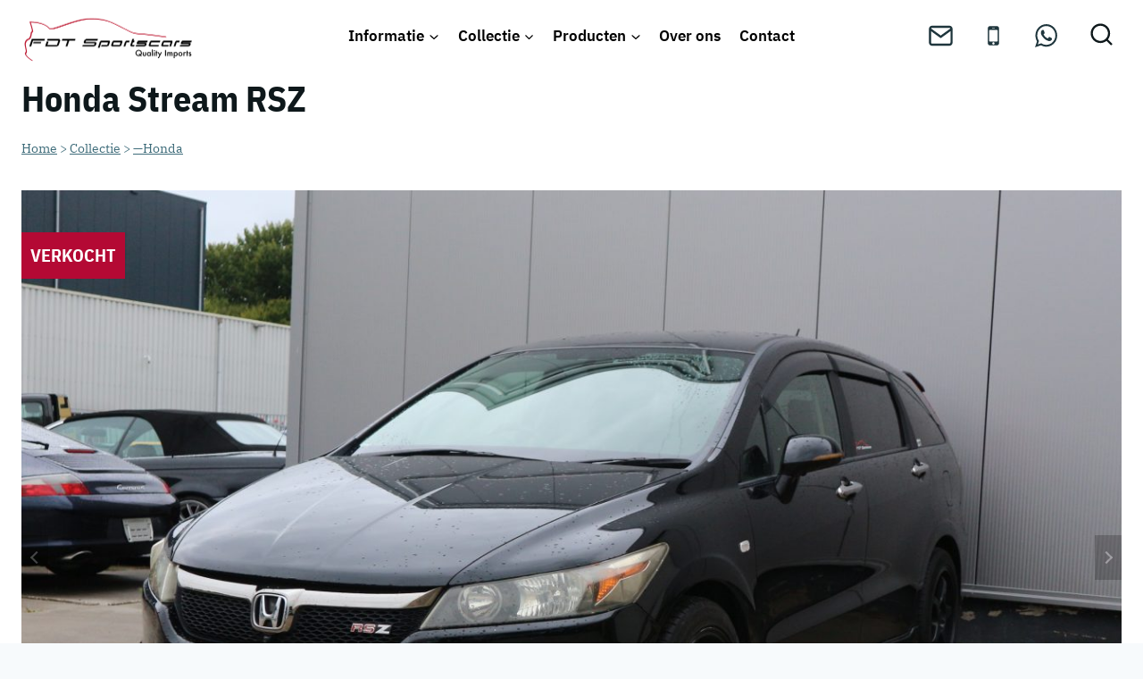

--- FILE ---
content_type: text/html; charset=UTF-8
request_url: https://www.fdtsportscars.com/collectie/honda-stream-rsz/
body_size: 24650
content:
<!doctype html><html
lang=nl prefix="og: https://ogp.me/ns#" class=no-js itemtype=https://schema.org/Blog itemscope><head><meta
charset="UTF-8"><meta
name="viewport" content="width=device-width, initial-scale=1, minimum-scale=1"><link
rel=profile href=http://gmpg.org/xfn/11>
 <script id=google_gtagjs-js-consent-mode-data-layer>window.dataLayer=window.dataLayer||[];function gtag(){dataLayer.push(arguments);}
gtag('consent','default',{"ad_personalization":"denied","ad_storage":"denied","ad_user_data":"denied","analytics_storage":"denied","functionality_storage":"denied","security_storage":"denied","personalization_storage":"denied","region":["AT","BE","BG","CY","CZ","DE","DK","EE","ES","FI","FR","GB","GR","HR","HU","IE","IS","IT","LI","LT","LU","LV","MT","NL","NO","PL","PT","RO","SE","SI","SK","CH"],"wait_for_update":500});window._googlesitekitConsentCategoryMap={"statistics":["analytics_storage"],"marketing":["ad_storage","ad_user_data","ad_personalization"],"functional":["functionality_storage","security_storage"],"preferences":["personalization_storage"]};window._googlesitekitConsents={"ad_personalization":"denied","ad_storage":"denied","ad_user_data":"denied","analytics_storage":"denied","functionality_storage":"denied","security_storage":"denied","personalization_storage":"denied","region":["AT","BE","BG","CY","CZ","DE","DK","EE","ES","FI","FR","GB","GR","HR","HU","IE","IS","IT","LI","LT","LU","LV","MT","NL","NO","PL","PT","RO","SE","SI","SK","CH"],"wait_for_update":500}</script> <title>Honda Stream RSZ - FDT Sportscars B.V. - Quality Imports</title><meta
name="description" content="De perfecte JDM 7-zits familycar voor de autoliefhebber met een gezin!"><meta
name="robots" content="follow, index, max-snippet:-1, max-video-preview:-1, max-image-preview:large"><link
rel=canonical href=https://www.fdtsportscars.com/collectie/honda-stream-rsz/ ><meta
property="og:locale" content="nl_NL"><meta
property="og:type" content="article"><meta
property="og:title" content="Honda Stream RSZ - FDT Sportscars B.V. - Quality Imports"><meta
property="og:description" content="De perfecte JDM 7-zits familycar voor de autoliefhebber met een gezin!"><meta
property="og:url" content="https://www.fdtsportscars.com/collectie/honda-stream-rsz/"><meta
property="og:site_name" content="FDT Sportscars B.V. - Quality Imports"><meta
property="article:publisher" content="https://www.google.com/url?sa=t&rct=j&q=&esrc=s&source=web&cd=&cad=rja&uact=8&ved=2ahUKEwjUv9md7ZzwAhXB8LsIHczbD5cQFjAFegQIBRAD&url=https%3A%2F%2Fwww.facebook.com%2FFDTSportscars%2F&usg=AOvVaw1EhNJddwflII6vuesoKer3"><meta
property="og:updated_time" content="2024-06-21T00:47:36+02:00"><meta
property="og:image" content="https://www.fdtsportscars.com/wp-content/uploads/2021/07/IMG_0672-1024x575.jpg"><meta
property="og:image:secure_url" content="https://www.fdtsportscars.com/wp-content/uploads/2021/07/IMG_0672-1024x575.jpg"><meta
property="og:image:width" content="1024"><meta
property="og:image:height" content="575"><meta
property="og:image:alt" content="Honda Stream RSZ"><meta
property="og:image:type" content="image/jpeg"><meta
name="twitter:card" content="summary_large_image"><meta
name="twitter:title" content="Honda Stream RSZ - FDT Sportscars B.V. - Quality Imports"><meta
name="twitter:description" content="De perfecte JDM 7-zits familycar voor de autoliefhebber met een gezin!"><meta
name="twitter:image" content="https://www.fdtsportscars.com/wp-content/uploads/2021/07/IMG_0672-1024x575.jpg"> <script type=application/ld+json class=rank-math-schema>{"@context":"https://schema.org","@graph":[{"@type":"Place","@id":"https://www.fdtsportscars.com/#place","address":{"@type":"PostalAddress","streetAddress":"De Steiger 101A-K","addressLocality":"Almeree","addressRegion":"Flevoland","postalCode":"1351 AJ","addressCountry":"The Netherlands"}},{"@type":"Organization","@id":"https://www.fdtsportscars.com/#organization","name":"FDT Sportscars","url":"https://www.fdtsportscars.com","email":"sales@fdtsportscars.com","address":{"@type":"PostalAddress","streetAddress":"De Steiger 101A-K","addressLocality":"Almeree","addressRegion":"Flevoland","postalCode":"1351 AJ","addressCountry":"The Netherlands"},"logo":{"@type":"ImageObject","@id":"https://www.fdtsportscars.com/#logo","url":"https://www.fdtsportscars.com/wp-content/uploads/2019/01/WP-Logo.jpg","caption":"FDT Sportscars","inLanguage":"nl","width":"387","height":"135"},"contactPoint":[{"@type":"ContactPoint","telephone":"+31615216973","contactType":"sales"}],"location":{"@id":"https://www.fdtsportscars.com/#place"}},{"@type":"WebSite","@id":"https://www.fdtsportscars.com/#website","url":"https://www.fdtsportscars.com","name":"FDT Sportscars","publisher":{"@id":"https://www.fdtsportscars.com/#organization"},"inLanguage":"nl"},{"@type":"ImageObject","@id":"https://www.fdtsportscars.com/wp-content/uploads/2021/07/IMG_0672-scaled.jpg","url":"https://www.fdtsportscars.com/wp-content/uploads/2021/07/IMG_0672-scaled.jpg","width":"2560","height":"1436","inLanguage":"nl"},{"@type":"BreadcrumbList","@id":"https://www.fdtsportscars.com/collectie/honda-stream-rsz/#breadcrumb","itemListElement":[{"@type":"ListItem","position":"1","item":{"@id":"https://www.fdtsportscars.com","name":"Home"}},{"@type":"ListItem","position":"2","item":{"@id":"https://www.fdtsportscars.com/collectie/","name":"Collectie"}},{"@type":"ListItem","position":"3","item":{"@id":"https://www.fdtsportscars.com/merk/honda/","name":"\u2014Honda"}},{"@type":"ListItem","position":"4","item":{"@id":"https://www.fdtsportscars.com/collectie/honda-stream-rsz/","name":"Honda Stream RSZ"}}]},{"@type":"Person","@id":"https://www.fdtsportscars.com/author/jeffrey/","name":"Kool","image":{"@type":"ImageObject","@id":"https://secure.gravatar.com/avatar/948746f80912581dbeb65ef7b60d991a?s=96&amp;d=mm&amp;r=g","url":"https://secure.gravatar.com/avatar/948746f80912581dbeb65ef7b60d991a?s=96&amp;d=mm&amp;r=g","caption":"Kool","inLanguage":"nl"},"worksFor":{"@id":"https://www.fdtsportscars.com/#organization"}},{"@type":"WebPage","@id":"https://www.fdtsportscars.com/collectie/honda-stream-rsz/#webpage","url":"https://www.fdtsportscars.com/collectie/honda-stream-rsz/","name":"Honda Stream RSZ - FDT Sportscars B.V. - Quality Imports","datePublished":"2021-07-19T22:11:34+02:00","dateModified":"2024-06-21T00:47:36+02:00","author":{"@id":"https://www.fdtsportscars.com/author/jeffrey/"},"isPartOf":{"@id":"https://www.fdtsportscars.com/#website"},"primaryImageOfPage":{"@id":"https://www.fdtsportscars.com/wp-content/uploads/2021/07/IMG_0672-scaled.jpg"},"inLanguage":"nl","breadcrumb":{"@id":"https://www.fdtsportscars.com/collectie/honda-stream-rsz/#breadcrumb"}},{"@type":"Article","headline":"Honda Stream RSZ - FDT Sportscars B.V. - Quality Imports","keywords":"Honda Stream RSZ","datePublished":"2021-07-19T22:11:34+02:00","dateModified":"2024-06-21T00:47:36+02:00","author":{"@type":"Person","name":"Kool"},"publisher":{"@id":"https://www.fdtsportscars.com/#organization"},"description":"De perfecte JDM 7-zits familycar voor de autoliefhebber met een gezin!","name":"Honda Stream RSZ - FDT Sportscars B.V. - Quality Imports","@id":"https://www.fdtsportscars.com/collectie/honda-stream-rsz/#richSnippet","isPartOf":{"@id":"https://www.fdtsportscars.com/collectie/honda-stream-rsz/#webpage"},"image":{"@id":"https://www.fdtsportscars.com/wp-content/uploads/2021/07/IMG_0672-scaled.jpg"},"inLanguage":"nl","mainEntityOfPage":{"@id":"https://www.fdtsportscars.com/collectie/honda-stream-rsz/#webpage"}}]}</script> <link
rel=dns-prefetch href=//www.googletagmanager.com><link
rel=dns-prefetch href=//s.w.org><link
rel=alternate type=application/rss+xml title="FDT Sportscars B.V. - Quality Imports &raquo; Feed" href=https://www.fdtsportscars.com/feed/ ><link
rel=alternate type=application/rss+xml title="FDT Sportscars B.V. - Quality Imports &raquo; Reactiesfeed" href=https://www.fdtsportscars.com/comments/feed/ > <script>document.documentElement.classList.remove('no-js');</script> <link
rel=stylesheet href=https://www.fdtsportscars.com/wp-content/cache/minify/7b0bf.css media=all><style id=kadence-global-inline-css>/*<![CDATA[*/:root{--global-palette1:#b40934;--global-palette2:#740622;--global-palette3:#0e181b;--global-palette4:#1f363d;--global-palette5:#3e6c7a;--global-palette6:#92bcc8;--global-palette7:#f1f7f8;--global-palette8:#F7FAFC;--global-palette9:#fff;--global-palette-highlight:var(--global-palette1);--global-palette-highlight-alt:var(--global-palette2);--global-palette-highlight-alt2:var(--global-palette9);--global-palette-btn-bg:var(--global-palette1);--global-palette-btn-bg-hover:var(--global-palette2);--global-palette-btn:var(--global-palette9);--global-palette-btn-hover:var(--global-palette9);--global-body-font-family:'IBM Plex Serif',var(--global-fallback-font);--global-heading-font-family:'IBM Plex Sans Condensed',var(--global-fallback-font);--global-primary-nav-font-family:'IBM Plex Sans',var(--global-fallback-font);--global-fallback-font:sans-serif;--global-content-width:1290px}:root .has-theme-palette-1-background-color{background-color:var(--global-palette1)}:root .has-theme-palette-1-color{color:var(--global-palette1)}:root .has-theme-palette-2-background-color{background-color:var(--global-palette2)}:root .has-theme-palette-2-color{color:var(--global-palette2)}:root .has-theme-palette-3-background-color{background-color:var(--global-palette3)}:root .has-theme-palette-3-color{color:var(--global-palette3)}:root .has-theme-palette-4-background-color{background-color:var(--global-palette4)}:root .has-theme-palette-4-color{color:var(--global-palette4)}:root .has-theme-palette-5-background-color{background-color:var(--global-palette5)}:root .has-theme-palette-5-color{color:var(--global-palette5)}:root .has-theme-palette-6-background-color{background-color:var(--global-palette6)}:root .has-theme-palette-6-color{color:var(--global-palette6)}:root .has-theme-palette-7-background-color{background-color:var(--global-palette7)}:root .has-theme-palette-7-color{color:var(--global-palette7)}:root .has-theme-palette-8-background-color{background-color:var(--global-palette8)}:root .has-theme-palette-8-color{color:var(--global-palette8)}:root .has-theme-palette-9-background-color{background-color:var(--global-palette9)}:root .has-theme-palette-9-color{color:var(--global-palette9)}:root .has-theme-palette1-background-color{background-color:var(--global-palette1)}:root .has-theme-palette1-color{color:var(--global-palette1)}:root .has-theme-palette2-background-color{background-color:var(--global-palette2)}:root .has-theme-palette2-color{color:var(--global-palette2)}:root .has-theme-palette3-background-color{background-color:var(--global-palette3)}:root .has-theme-palette3-color{color:var(--global-palette3)}:root .has-theme-palette4-background-color{background-color:var(--global-palette4)}:root .has-theme-palette4-color{color:var(--global-palette4)}:root .has-theme-palette5-background-color{background-color:var(--global-palette5)}:root .has-theme-palette5-color{color:var(--global-palette5)}:root .has-theme-palette6-background-color{background-color:var(--global-palette6)}:root .has-theme-palette6-color{color:var(--global-palette6)}:root .has-theme-palette7-background-color{background-color:var(--global-palette7)}:root .has-theme-palette7-color{color:var(--global-palette7)}:root .has-theme-palette8-background-color{background-color:var(--global-palette8)}:root .has-theme-palette8-color{color:var(--global-palette8)}:root .has-theme-palette9-background-color{background-color:var(--global-palette9)}:root .has-theme-palette9-color{color:var(--global-palette9)}body{background:var(--global-palette8)}body,input,select,optgroup,textarea{font-style:normal;font-weight:normal;font-size:17px;line-height:1.6;font-family:var(--global-body-font-family);color:var(--global-palette4)}.content-bg, body.content-style-unboxed
.site{background:var(--global-palette9)}h1,h2,h3,h4,h5,h6{font-family:var(--global-heading-font-family)}h1{font-style:normal;font-weight:700;font-size:40px;line-height:1.5;color:var(--global-palette3)}h2{font-style:normal;font-weight:700;font-size:33px;line-height:1.5;color:var(--global-palette3)}h3{font-weight:700;font-size:24px;line-height:1.5;color:var(--global-palette3)}h4{font-weight:700;font-size:22px;line-height:1.5;color:var(--global-palette4)}h5{font-weight:700;font-size:20px;line-height:1.5;color:var(--global-palette4)}h6{font-weight:700;font-size:18px;line-height:1.5;color:var(--global-palette5)}.site-container,.site-header-row-layout-contained,.site-footer-row-layout-contained,.entry-hero-layout-contained,.comments-area,.alignfull>.wp-block-cover__inner-container,.alignwide>.wp-block-cover__inner-container{max-width:1290px}.content-width-narrow .content-container.site-container, .content-width-narrow .hero-container.site-container{max-width:842px}@media all and (min-width: 1520px){.site .content-container
.alignwide{margin-left:-115px;margin-right:-115px;width:unset;max-width:unset}}@media all and (min-width: 1102px){.content-width-narrow .site .content-container
.alignwide{margin-left:-130px;margin-right:-130px;width:unset;max-width:unset}}.content-style-boxed .site .entry-content
.alignwide{margin-left:-2rem;margin-right:-2rem}@media all and (max-width: 1024px){.content-style-boxed .site .entry-content
.alignwide{margin-left:-2rem;margin-right:-2rem}}@media all and (max-width: 767px){.content-style-boxed .site .entry-content
.alignwide{margin-left:-1.5rem;margin-right:-1.5rem}}.content-area{margin-top:5rem;margin-bottom:5rem}@media all and (max-width: 1024px){.content-area{margin-top:3rem;margin-bottom:3rem}}@media all and (max-width: 767px){.content-area{margin-top:2rem;margin-bottom:2rem}}.entry-content-wrap{padding:2rem}@media all and (max-width: 1024px){.entry-content-wrap{padding:2rem}}@media all and (max-width: 767px){.entry-content-wrap{padding:1.5rem}}.loop-entry .entry-content-wrap{padding:2rem}@media all and (max-width: 1024px){.loop-entry .entry-content-wrap{padding:2rem}}@media all and (max-width: 767px){.loop-entry .entry-content-wrap{padding:1.5rem}}.primary-sidebar.widget-area
.widget{margin-bottom:1.5em;color:var(--global-palette4)}.primary-sidebar.widget-area .widget-title{font-weight:700;font-size:20px;line-height:1.5;color:var(--global-palette3)}button, .button, .wp-block-button__link, input[type="button"], input[type="reset"], input[type="submit"], .fl-button, .elementor-button-wrapper .elementor-button{border-radius:0px;padding:14px
14px 14px 14px;border:0px
none currentColor}.site-branding a.brand
img{max-width:200px}.site-branding a.brand img.svg-logo-image{width:200px}@media all and (max-width: 1024px){.site-branding a.brand
img{max-width:130px}.site-branding a.brand img.svg-logo-image{width:130px}}@media all and (max-width: 767px){.site-branding a.brand
img{max-width:130px}.site-branding a.brand img.svg-logo-image{width:130px}}.site-branding .site-title{font-weight:700;font-size:26px;line-height:1.2;color:var(--global-palette3)}.site-branding .site-description{font-weight:700;font-size:16px;line-height:1.4;color:var(--global-palette5)}#masthead, #masthead .kadence-sticky-header.item-is-fixed:not(.item-at-start):not(.site-header-row-container), #masthead .kadence-sticky-header.item-is-fixed:not(.item-at-start)>.site-header-row-container-inner{background:#fff}.site-main-header-inner-wrap{min-height:80px}.site-top-header-inner-wrap{min-height:0px}.site-bottom-header-inner-wrap{min-height:0px}#masthead .kadence-sticky-header.item-is-fixed:not(.item-at-start) .header-menu-container>ul>li>a{color:var(--global-palette3)}#masthead .kadence-sticky-header.item-is-fixed:not(.item-at-start) .mobile-toggle-open-container .menu-toggle-open, #masthead .kadence-sticky-header.item-is-fixed:not(.item-at-start) .search-toggle-open-container .search-toggle-open{color:var(--global-palette3)}#masthead .kadence-sticky-header.item-is-fixed:not(.item-at-start) .header-menu-container>ul>li>a:hover{color:var(--global-palette1)}#masthead .kadence-sticky-header.item-is-fixed:not(.item-at-start) .mobile-toggle-open-container .menu-toggle-open:hover, #masthead .kadence-sticky-header.item-is-fixed:not(.item-at-start) .mobile-toggle-open-container .menu-toggle-open:focus, #masthead .kadence-sticky-header.item-is-fixed:not(.item-at-start) .search-toggle-open-container .search-toggle-open:hover, #masthead .kadence-sticky-header.item-is-fixed:not(.item-at-start) .search-toggle-open-container .search-toggle-open:focus{color:var(--global-palette1)}#masthead .kadence-sticky-header.item-is-fixed:not(.item-at-start) .header-social-wrap a.social-button, #masthead .kadence-sticky-header.item-is-fixed:not(.item-at-start) .header-mobile-social-wrap a.social-button{color:var(--global-palette3)}#masthead .kadence-sticky-header.item-is-fixed:not(.item-at-start) .header-social-wrap a.social-button:hover, #masthead .kadence-sticky-header.item-is-fixed:not(.item-at-start) .header-mobile-social-wrap a.social-button:hover{color:var(--global-palette1)}#masthead .kadence-sticky-header.item-is-fixed:not(.item-at-start) .header-html, #masthead .kadence-sticky-header.item-is-fixed:not(.item-at-start) .mobile-html{color:var(--global-palette3)}#masthead .kadence-sticky-header.item-is-fixed:not(.item-at-start) .header-html a, #masthead .kadence-sticky-header.item-is-fixed:not(.item-at-start) .mobile-html
a{color:var(--global-palette1)}#masthead .kadence-sticky-header.item-is-fixed:not(.item-at-start) .site-branding
img{max-width:200px}@media all and (max-width: 1024px){#masthead .kadence-sticky-header.item-is-fixed:not(.item-at-start) .site-branding
img{max-width:130px}}@media all and (max-width: 767px){#masthead .kadence-sticky-header.item-is-fixed:not(.item-at-start) .site-branding
img{max-width:130px}}.transparent-header #main-header .site-branding
img{max-width:200px}@media all and (max-width: 1024px){.transparent-header #main-header .site-branding img, .mobile-transparent-header #mobile-header .site-branding
img{max-width:130px}}@media all and (max-width: 767px){.transparent-header #main-header .site-branding img, .mobile-transparent-header #mobile-header .site-branding
img{max-width:130px}}.transparent-header .header-navigation .header-menu-container>ul>li>a{color:#fff}.mobile-transparent-header .mobile-toggle-open-container .menu-toggle-open, .transparent-header .search-toggle-open-container .search-toggle-open{color:#fff}.transparent-header .header-navigation .header-menu-container>ul>li>a:hover{color:var(--global-palette1)}.mobile-transparent-header .mobile-toggle-open-container .menu-toggle-open:hover, .transparent-header .mobile-toggle-open-container .menu-toggle-open:focus, .transparent-header .search-toggle-open-container .search-toggle-open:hover, .transparent-header .search-toggle-open-container .search-toggle-open:focus{color:var(--global-palette1)}.transparent-header .header-navigation .header-menu-container > ul > li.current-menu-item > a, .transparent-header .header-menu-container>ul>li.current_page_item>a{color:var(--global-palette1)}.transparent-header .header-social-wrap a.social-button, .mobile-transparent-header #mobile-header .header-mobile-social-wrap a.social-button{color:var(--global-palette9)}.transparent-header .header-social-wrap a.social-button:hover, .mobile-transparent-header #mobile-header .header-mobile-social-wrap a.social-button:hover{color:var(--global-palette1)}.transparent-header #main-header .header-html, .mobile-transparent-header .mobile-html{color:var(--global-palette9)}@media all and (min-width: 1025px){.transparent-header .entry-hero .entry-hero-container-inner{padding-top:80px}}@media all and (max-width: 1024px){.mobile-transparent-header .entry-hero .entry-hero-container-inner{padding-top:80px}}@media all and (max-width: 767px){.mobile-transparent-header .entry-hero .entry-hero-container-inner{padding-top:80px}}.site .entry-hero-container-inner{background:var(--global-palette7)}.header-navigation[class*="header-navigation-style-underline"] .header-menu-container.primary-menu-container>ul>li>a:after{width:calc( 100% - 1.2em)}.main-navigation .primary-menu-container>ul>li>a{padding-left:calc(1.2em / 2);padding-right:calc(1.2em / 2);padding-top:0.6em;padding-bottom:0.6em;color:#000}.main-navigation .primary-menu-container > ul li
a{font-style:normal;font-weight:600;font-family:var(--global-primary-nav-font-family)}.main-navigation .primary-menu-container>ul>li>a:hover{color:var(--global-palette1)}.main-navigation .primary-menu-container>ul>li.current-menu-item>a{color:var(--global-palette3)}.header-navigation[class*="header-navigation-style-underline"] .header-menu-container.secondary-menu-container>ul>li>a:after{width:calc( 100% - 1.2em)}.secondary-navigation .secondary-menu-container>ul>li>a{padding-left:calc(1.2em / 2);padding-right:calc(1.2em / 2);padding-top:0.6em;padding-bottom:0.6em;color:var(--global-palette5)}.secondary-navigation .secondary-menu-container>ul>li>a:hover{color:var(--global-palette-highlight)}.secondary-navigation .secondary-menu-container>ul>li.current-menu-item>a{color:var(--global-palette3)}.header-navigation .header-menu-container ul
ul{background:var(--global-palette1)}.header-navigation .header-menu-container ul ul li, .header-menu-container ul.menu>li.kadence-menu-mega-enabled>ul>li>a{border-bottom:1px solid var(--global-palette2)}.header-navigation .header-menu-container ul ul li
a{width:291px;padding-top:1em;padding-bottom:1em;color:var(--global-palette8);font-style:normal;font-size:15px}.header-navigation .header-menu-container ul ul li a:hover{color:var(--global-palette9);background:var(--global-palette2)}.header-navigation .header-menu-container ul ul li.current-menu-item>a{color:var(--global-palette9);background:var(--global-palette2)}.mobile-toggle-open-container .menu-toggle-open{color:var(--global-palette3);padding:0.3em 0.6em 0.4em 0.6em;font-size:14px}.mobile-toggle-open-container .menu-toggle-open.menu-toggle-style-bordered{border:2px
solid currentColor}.mobile-toggle-open-container .menu-toggle-open .menu-toggle-icon{font-size:30px}.mobile-toggle-open-container .menu-toggle-open:hover, .mobile-toggle-open-container .menu-toggle-open:focus{color:var(--global-palette-highlight)}.mobile-navigation ul
li{font-style:normal;font-weight:normal;font-size:20px;line-height:0.36}.mobile-navigation ul li
a{padding-top:1em;padding-bottom:1em}.mobile-navigation ul li > a, .mobile-navigation ul li.menu-item-has-children>.drawer-nav-drop-wrap{color:var(--global-palette8)}.mobile-navigation ul li.current-menu-item > a, .mobile-navigation ul li.current-menu-item.menu-item-has-children>.drawer-nav-drop-wrap{color:var(--global-palette-highlight)}.mobile-navigation ul li.menu-item-has-children .drawer-nav-drop-wrap, .mobile-navigation ul li:not(.menu-item-has-children) a{border-bottom:0px solid rgba(255,255,255,0.1)}.mobile-navigation:not(.drawer-navigation-parent-toggle-true) ul li.menu-item-has-children .drawer-nav-drop-wrap
button{border-left:0px solid rgba(255,255,255,0.1)}#mobile-drawer .drawer-inner, #mobile-drawer.popup-drawer-layout-fullwidth.popup-drawer-animation-slice .pop-portion-bg, #mobile-drawer.popup-drawer-layout-fullwidth.popup-drawer-animation-slice.pop-animated.show-drawer .drawer-inner{background:var(--global-palette2)}#main-header .header-button{border:2px
none transparent}.header-social-wrap{margin:0px
0px 0px 0px}.header-social-inner-wrap{font-size:1.73em;margin-top:-0em;margin-left:calc(-0em / 2);margin-right:calc(-0em / 2)}.header-social-wrap .header-social-inner-wrap .social-button{margin-top:0em;margin-left:calc(0em / 2);margin-right:calc(0em / 2);border:2px
none transparent;border-radius:0px}.header-social-wrap .social-button .social-label{font-style:normal;font-size:19px}.header-mobile-social-inner-wrap{font-size:1.62em;margin-top:-0.3em;margin-left:calc(-0.3em / 2);margin-right:calc(-0.3em / 2)}.header-mobile-social-wrap .header-mobile-social-inner-wrap .social-button{margin-top:0.3em;margin-left:calc(0.3em / 2);margin-right:calc(0.3em / 2);color:var(--global-palette9);background:var(--global-palette2);border:2px
none transparent;border-radius:0px}.header-mobile-social-wrap .header-mobile-social-inner-wrap .social-button:hover{color:var(--global-palette8)}.header-mobile-social-wrap .social-button .social-label{font-style:normal;font-size:17px;line-height:1.38}.search-toggle-open-container .search-toggle-open{color:var(--global-palette3)}.search-toggle-open-container .search-toggle-open.search-toggle-style-bordered{border:1px
solid currentColor}.search-toggle-open-container .search-toggle-open .search-toggle-icon{font-size:1.66em}.search-toggle-open-container .search-toggle-open:hover, .search-toggle-open-container .search-toggle-open:focus{color:var(--global-palette-highlight)}#search-drawer .drawer-inner .drawer-content form input.search-field, #search-drawer .drawer-inner .drawer-content form .kadence-search-icon-wrap, #search-drawer .drawer-header{color:var(--global-palette9)}#search-drawer .drawer-inner .drawer-content form input.search-field:focus, #search-drawer .drawer-inner .drawer-content form input.search-submit:hover ~ .kadence-search-icon-wrap, #search-drawer .drawer-inner .drawer-content form button[type="submit"]:hover~.kadence-search-icon-wrap{color:var(--global-palette8)}#search-drawer .drawer-inner{background:var(--global-palette2)}.mobile-header-button-wrap .mobile-header-button{border:2px
none transparent}#colophon{background:var(--global-palette9)}.site-middle-footer-inner-wrap{padding-top:30px;padding-bottom:30px;grid-column-gap:30px;grid-row-gap:30px}.site-middle-footer-inner-wrap
.widget{margin-bottom:30px}.site-middle-footer-inner-wrap .site-footer-section:not(:last-child):after{right:calc(-30px / 2)}.site-top-footer-inner-wrap{padding-top:30px;padding-bottom:30px;grid-column-gap:30px;grid-row-gap:30px}.site-top-footer-inner-wrap
.widget{margin-bottom:30px}.site-top-footer-inner-wrap .site-footer-section:not(:last-child):after{right:calc(-30px / 2)}.site-bottom-footer-inner-wrap{padding-top:30px;padding-bottom:30px;grid-column-gap:30px}.site-bottom-footer-inner-wrap
.widget{margin-bottom:30px}.site-bottom-footer-inner-wrap .site-footer-section:not(:last-child):after{right:calc(-30px / 2)}.footer-social-inner-wrap{font-size:1em;margin-top:-0.3em;margin-left:calc(-0.3em / 2);margin-right:calc(-0.3em / 2)}.site-footer .site-footer-wrap .footer-social-wrap .social-button{margin-top:0.3em;margin-left:calc(0.3em / 2);margin-right:calc(0.3em / 2);border:2px
none transparent;border-radius:3px}#kt-scroll-up{border-radius:0px 0px 0px 0px;bottom:30px;font-size:1.2em;padding:0.4em 0.4em 0.4em 0.4em}#kt-scroll-up.scroll-up-side-right{right:30px}#kt-scroll-up.scroll-up-side-left{left:30px}#colophon .footer-navigation .footer-menu-container>ul>li>a{padding-left:calc(1.2em / 2);padding-right:calc(1.2em / 2);color:var(--global-palette5)}#colophon .footer-navigation .footer-menu-container > ul li a:hover{color:var(--global-palette-highlight)}#colophon .footer-navigation .footer-menu-container > ul li.current-menu-item>a{color:var(--global-palette3)}.entry-hero.page-hero-section .entry-header{min-height:200px}/*]]>*/</style><link
rel=stylesheet href=https://www.fdtsportscars.com/wp-content/cache/minify/d6e86.css media=all><style id=kt-blocks_d31c79-7d-inline-css>.wp-block-kadence-advancedgallery ul.kb-gallery-id-_d31c79-7d{margin:-6px}.kb-gallery-id-_d31c79-7d .kadence-blocks-gallery-item{padding:6px}.kb-gallery-type-carousel.kb-gallery-id-_d31c79-7d .kt-blocks-carousel .kt-blocks-carousel-init{margin:0
-6px}.kb-gallery-type-carousel.kb-gallery-id-_d31c79-7d .kt-blocks-carousel .kt-blocks-carousel-init .kb-slide-item, .kb-gallery-type-fluidcarousel.kb-gallery-id-_d31c79-7d .kt-blocks-carousel .kt-blocks-carousel-init .kb-slide-item, .kt-blocks-carousel-init:not(.slick-initialized) .kb-slide-item{padding:4px
6px}.kb-gallery-type-fluidcarousel.kb-gallery-id-_d31c79-7d .kt-blocks-carousel .kt-blocks-carousel-init.kb-carousel-mode-align-left .kb-slide-item{padding:4px
12px 4px 0}.kb-gallery-type-carousel.kb-gallery-id-_d31c79-7d .kt-blocks-carousel .kt-blocks-carousel-init .slick-prev{left:6px}.kb-gallery-type-carousel.kb-gallery-id-_d31c79-7d .kt-blocks-carousel .kt-blocks-carousel-init .slick-next{right:6px}</style><link
rel=stylesheet href=https://www.fdtsportscars.com/wp-content/cache/minify/42feb.css media=all><style id=kt-blocks_35bc63-4c-inline-css>/*<![CDATA[*/.kt-layout-id_35bc63-4c, .kt-layout-id_35bc63-4c h1, .kt-layout-id_35bc63-4c h2, .kt-layout-id_35bc63-4c h3, .kt-layout-id_35bc63-4c h4, .kt-layout-id_35bc63-4c h5, .kt-layout-id_35bc63-4c
h6{color:var(--global-palette9)}/*]]>*/</style><style id=kadence-blocks-heading-inline-css>.wp-block-kadence-advancedheading
mark{color:#f76a0c;background:transparent;border-style:solid;border-width:0}.single-content .kadence-advanced-heading-wrapper h1, .single-content .kadence-advanced-heading-wrapper h2, .single-content .kadence-advanced-heading-wrapper
h3, .single-content .kadence-advanced-heading-wrapper h4, .single-content .kadence-advanced-heading-wrapper h5, .single-content .kadence-advanced-heading-wrapper
h6{margin:1.5em 0 .5em}.single-content .kadence-advanced-heading-wrapper+*{margin-top:0}</style><style id=kt-blocks_3f569a-6a-inline-css>#kt-adv-heading_3f569a-6a mark, #kt-adv-heading_3f569a-6a .wp-block-kadence-advancedheading mark, .kt-adv-heading_3f569a-6a[data-kb-block="kb-adv-heading_3f569a-6a"] mark{padding:0px
0px 0px 0px}</style><style id=kt-blocks_6410ac-c4-inline-css>#kt-adv-heading_6410ac-c4, #kt-adv-heading_6410ac-c4 .wp-block-kadence-advancedheading, .wp-block-kadence-advancedheading.kt-adv-heading_6410ac-c4[data-kb-block="kb-adv-heading_6410ac-c4"], .kadence-advanced-heading-wrapper .kt-adv-heading_6410ac-c4[data-kb-block="kb-adv-heading_6410ac-c4"]{text-align:center}#kt-adv-heading_6410ac-c4 mark, #kt-adv-heading_6410ac-c4 .wp-block-kadence-advancedheading mark, .kt-adv-heading_6410ac-c4[data-kb-block="kb-adv-heading_6410ac-c4"] mark{padding:0px
0px 0px 0px}</style><link
rel=stylesheet href=https://www.fdtsportscars.com/wp-content/cache/minify/163bb.css media=all><style id=kt-blocks_24181f-6f-inline-css>#kt-info-box_24181f-6f .kt-blocks-info-box-link-wrap{border-radius:20px;background:rgba(255, 255, 255, 1);padding:24px
24px 24px 24px;margin-top:50px;border-width:5px 5px 5px 5px}#kt-info-box_24181f-6f .kt-blocks-info-box-link-wrap:hover{border-color:rgba(238, 238, 238, 1);background:rgba(255, 255, 255, 1)}#kt-info-box_24181f-6f .kt-info-svg-icon, #kt-info-box_24181f-6f .kt-blocks-info-box-number{font-size:50px}#kt-info-box_24181f-6f .kt-blocks-info-box-media{color:#444;background:#fff;border-color:#eee;border-radius:200px;border-width:5px 5px 5px 5px;padding:20px
20px 20px 20px}#kt-info-box_24181f-6f .kt-blocks-info-box-media-container{margin:-75px 0px 20px 0px}#kt-info-box_24181f-6f .kt-blocks-info-box-media
img{border-radius:200px}#kt-info-box_24181f-6f .kt-blocks-info-box-link-wrap:hover .kt-blocks-info-box-media{color:#444;background:#fff;border-color:#eee}#kt-info-box_24181f-6f .kt-blocks-info-box-link-wrap .kt-blocks-info-box-media{border-width:0;box-shadow:inset 0 0 0 5px #eee}#kt-info-box_24181f-6f .kt-blocks-info-box-link-wrap .kt-blocks-info-box-media:before, #kt-info-box_24181f-6f .kt-blocks-info-box-link-wrap .kt-blocks-info-box-media:after{border-radius:200px}#kt-info-box_24181f-6f .kt-blocks-info-box-link-wrap .kt-blocks-info-box-media:before{border-width:5px}#kt-info-box_24181f-6f .kt-blocks-info-box-link-wrap .kt-blocks-info-box-media:after{border-width:0}#kt-info-box_24181f-6f .kt-blocks-info-box-link-wrap:hover .kt-blocks-info-box-media:after{border-right-color:#eee;border-right-width:5px;border-top-width:5px;border-bottom-width:5px}#kt-info-box_24181f-6f .kt-blocks-info-box-link-wrap:hover .kt-blocks-info-box-media:before{border-top-color:#eee;border-right-color:#eee;border-bottom-color:#eee}#kt-info-box_24181f-6f .kt-blocks-info-box-title{font-size:1.3rem;padding:0px
0px 0px 0px;margin:5px
0px 10px 0px}#kt-info-box_24181f-6f .kt-blocks-info-box-text{padding:px px px px;margin:px px px px}#kt-info-box_24181f-6f .kt-blocks-info-box-learnmore{background:transparent;border-color:#555;border-width:0px 0px 0px 0px;padding:4px
8px 4px 8px;margin:10px
0px 10px 0px}#kt-info-box_24181f-6f .kt-blocks-info-box-link-wrap:hover .kt-blocks-info-box-learnmore{color:#fff;background:#444;border-color:#444}</style><style id=kt-blocks_2dad7c-cc-inline-css>#kt-info-box_2dad7c-cc .kt-blocks-info-box-link-wrap{border-radius:20px;background:rgba(255, 255, 255, 1);padding:24px
24px 24px 24px;margin-top:50px;border-width:5px 5px 5px 5px}#kt-info-box_2dad7c-cc .kt-blocks-info-box-link-wrap:hover{border-color:rgba(238, 238, 238, 1);background:rgba(255, 255, 255, 1)}#kt-info-box_2dad7c-cc .kt-info-svg-icon, #kt-info-box_2dad7c-cc .kt-blocks-info-box-number{font-size:50px}#kt-info-box_2dad7c-cc .kt-blocks-info-box-media{color:#444;background:#fff;border-color:#eee;border-radius:200px;border-width:5px 5px 5px 5px;padding:20px
20px 20px 20px}#kt-info-box_2dad7c-cc .kt-blocks-info-box-media-container{margin:-75px 0px 20px 0px}#kt-info-box_2dad7c-cc .kt-blocks-info-box-media
img{border-radius:200px}#kt-info-box_2dad7c-cc .kt-blocks-info-box-link-wrap:hover .kt-blocks-info-box-media{color:#444;background:#fff;border-color:#eee}#kt-info-box_2dad7c-cc .kt-blocks-info-box-link-wrap .kt-blocks-info-box-media{border-width:0;box-shadow:inset 0 0 0 5px #eee}#kt-info-box_2dad7c-cc .kt-blocks-info-box-link-wrap .kt-blocks-info-box-media:before, #kt-info-box_2dad7c-cc .kt-blocks-info-box-link-wrap .kt-blocks-info-box-media:after{border-radius:200px}#kt-info-box_2dad7c-cc .kt-blocks-info-box-link-wrap .kt-blocks-info-box-media:before{border-width:5px}#kt-info-box_2dad7c-cc .kt-blocks-info-box-link-wrap .kt-blocks-info-box-media:after{border-width:0}#kt-info-box_2dad7c-cc .kt-blocks-info-box-link-wrap:hover .kt-blocks-info-box-media:after{border-right-color:#eee;border-right-width:5px;border-top-width:5px;border-bottom-width:5px}#kt-info-box_2dad7c-cc .kt-blocks-info-box-link-wrap:hover .kt-blocks-info-box-media:before{border-top-color:#eee;border-right-color:#eee;border-bottom-color:#eee}#kt-info-box_2dad7c-cc .kt-blocks-info-box-title{font-size:1.3rem;padding:0px
0px 0px 0px;margin:5px
0px 10px 0px}#kt-info-box_2dad7c-cc .kt-blocks-info-box-text{padding:px px px px;margin:px px px px}#kt-info-box_2dad7c-cc .kt-blocks-info-box-learnmore{background:transparent;border-color:#555;border-width:0px 0px 0px 0px;padding:4px
8px 4px 8px;margin:10px
0px 10px 0px}#kt-info-box_2dad7c-cc .kt-blocks-info-box-link-wrap:hover .kt-blocks-info-box-learnmore{color:#fff;background:#444;border-color:#444}</style><style id=kt-blocks_e286a3-cb-inline-css>#kt-info-box_e286a3-cb .kt-blocks-info-box-link-wrap{border-radius:20px;background:rgba(255, 255, 255, 1);padding:24px
24px 24px 24px;margin-top:50px;border-width:5px 5px 5px 5px}#kt-info-box_e286a3-cb .kt-blocks-info-box-link-wrap:hover{border-color:rgba(238, 238, 238, 1);background:rgba(255, 255, 255, 1)}#kt-info-box_e286a3-cb .kt-info-svg-icon, #kt-info-box_e286a3-cb .kt-blocks-info-box-number{font-size:50px}#kt-info-box_e286a3-cb .kt-blocks-info-box-media{color:#444;background:#fff;border-color:#eee;border-radius:200px;border-width:5px 5px 5px 5px;padding:20px
20px 20px 20px}#kt-info-box_e286a3-cb .kt-blocks-info-box-media-container{margin:-75px 0px 20px 0px}#kt-info-box_e286a3-cb .kt-blocks-info-box-media
img{border-radius:200px}#kt-info-box_e286a3-cb .kt-blocks-info-box-link-wrap:hover .kt-blocks-info-box-media{color:#444;background:#fff;border-color:#eee}#kt-info-box_e286a3-cb .kt-blocks-info-box-link-wrap .kt-blocks-info-box-media{border-width:0;box-shadow:inset 0 0 0 5px #eee}#kt-info-box_e286a3-cb .kt-blocks-info-box-link-wrap .kt-blocks-info-box-media:before, #kt-info-box_e286a3-cb .kt-blocks-info-box-link-wrap .kt-blocks-info-box-media:after{border-radius:200px}#kt-info-box_e286a3-cb .kt-blocks-info-box-link-wrap .kt-blocks-info-box-media:before{border-width:5px}#kt-info-box_e286a3-cb .kt-blocks-info-box-link-wrap .kt-blocks-info-box-media:after{border-width:0}#kt-info-box_e286a3-cb .kt-blocks-info-box-link-wrap:hover .kt-blocks-info-box-media:after{border-right-color:#eee;border-right-width:5px;border-top-width:5px;border-bottom-width:5px}#kt-info-box_e286a3-cb .kt-blocks-info-box-link-wrap:hover .kt-blocks-info-box-media:before{border-top-color:#eee;border-right-color:#eee;border-bottom-color:#eee}#kt-info-box_e286a3-cb .kt-blocks-info-box-title{font-size:1.3rem;padding:0px
0px 0px 0px;margin:5px
0px 10px 0px}#kt-info-box_e286a3-cb .kt-blocks-info-box-text{padding:px px px px;margin:px px px px}#kt-info-box_e286a3-cb .kt-blocks-info-box-learnmore{background:transparent;border-color:#555;border-width:0px 0px 0px 0px;padding:4px
8px 4px 8px;margin:10px
0px 10px 0px}#kt-info-box_e286a3-cb .kt-blocks-info-box-link-wrap:hover .kt-blocks-info-box-learnmore{color:#fff;background:#444;border-color:#444}</style><link
rel=stylesheet href=https://www.fdtsportscars.com/wp-content/cache/minify/cd287.css media=all> <script src=https://www.fdtsportscars.com/wp-content/cache/minify/d52ed.js></script>  <script src='https://www.googletagmanager.com/gtag/js?id=GT-PBZDSLBB' id=google_gtagjs-js async></script> <script id=google_gtagjs-js-after>window.dataLayer=window.dataLayer||[];function gtag(){dataLayer.push(arguments);}
gtag("set","linker",{"domains":["www.fdtsportscars.com"]});gtag("js",new Date());gtag("set","developer_id.dZTNiMT",true);gtag("config","GT-PBZDSLBB");gtag("config","AW-873153161");window._googlesitekit=window._googlesitekit||{};window._googlesitekit.throttledEvents=[];window._googlesitekit.gtagEvent=(name,data)=>{var key=JSON.stringify({name,data});if(!!window._googlesitekit.throttledEvents[key]){return;}window._googlesitekit.throttledEvents[key]=true;setTimeout(()=>{delete window._googlesitekit.throttledEvents[key];},5);gtag("event",name,{...data,event_source:"site-kit"});}</script> <link
rel=https://api.w.org/ href=https://www.fdtsportscars.com/wp-json/ ><link
rel=alternate type=application/json href=https://www.fdtsportscars.com/wp-json/wp/v2/auto/4207><meta
name="generator" content="WordPress 5.7.14"><link
rel=shortlink href='https://www.fdtsportscars.com/?p=4207'><meta
name="generator" content="Site Kit by Google 1.132.0"><link
rel=preload id=kadence-header-preload href="https://www.fdtsportscars.com/wp-content/themes/kadence/assets/css/header.min.css" as=style><link
rel=preload id=kadence-content-preload href="https://www.fdtsportscars.com/wp-content/themes/kadence/assets/css/content.min.css" as=style><link
rel=preload id=kadence-related-posts-preload href="https://www.fdtsportscars.com/wp-content/themes/kadence/assets/css/related-posts.min.css" as=style><link
rel=preload id=kadence-slide-preload href="https://www.fdtsportscars.com/wp-content/themes/kadence/assets/css/slider.min.css" as=style><link
rel=preload id=kadence-footer-preload href="https://www.fdtsportscars.com/wp-content/themes/kadence/assets/css/footer.min.css" as=style><style>.recentcomments
a{display:inline !important;padding:0
!important;margin:0
!important}</style><link
rel=preload href=https://www.fdtsportscars.com/wp-content/fonts/ibm-plex-sans/zYX9KVElMYYaJe8bpLHnCwDKjQ76AIFsdA.woff2 as=font type=font/woff2 crossorigin><link
rel=preload href=https://www.fdtsportscars.com/wp-content/fonts/ibm-plex-sans-condensed/Gg8gN4UfRSqiPg7Jn2ZI12V4DCEwkj1E4LVeHY4S7bvspYY.woff2 as=font type=font/woff2 crossorigin><link
rel=preload href=https://www.fdtsportscars.com/wp-content/fonts/ibm-plex-serif/jizAREVNn1dOx-zrZ2X3pZvkTi2k_iI0q1s.woff2 as=font type=font/woff2 crossorigin><link
rel=stylesheet href=https://www.fdtsportscars.com/wp-content/cache/minify/051b7.css media=all><link
rel=icon href=https://www.fdtsportscars.com/wp-content/uploads/2020/11/cropped-fdt-sportscars-icon-512-32x32.png sizes=32x32><link
rel=icon href=https://www.fdtsportscars.com/wp-content/uploads/2020/11/cropped-fdt-sportscars-icon-512-192x192.png sizes=192x192><link
rel=apple-touch-icon href=https://www.fdtsportscars.com/wp-content/uploads/2020/11/cropped-fdt-sportscars-icon-512-180x180.png><meta
name="msapplication-TileImage" content="https://www.fdtsportscars.com/wp-content/uploads/2020/11/cropped-fdt-sportscars-icon-512-270x270.png"></head><body
class="auto-template-default single single-auto postid-4207 wp-custom-logo wp-embed-responsive footer-on-bottom animate-body-popup hide-focus-outline link-style-standard content-title-style-normal content-width-normal content-style-unboxed content-vertical-padding-hide non-transparent-header mobile-non-transparent-header"><div
id=wrapper class=site>
<a
class="skip-link screen-reader-text" href=#primary>Skip to content</a><header
id=masthead class=site-header role=banner itemtype=https://schema.org/WPHeader itemscope><div
id=main-header class=site-header-wrap><div
class="site-header-inner-wrap kadence-sticky-header" data-reveal-scroll-up=true data-shrink=false><div
class=site-header-upper-wrap><div
class=site-header-upper-inner-wrap><div
class="site-main-header-wrap site-header-row-container site-header-focus-item site-header-row-layout-standard" data-section=kadence_customizer_header_main><div
class=site-header-row-container-inner><div
class=site-container><div
class="site-main-header-inner-wrap site-header-row site-header-row-has-sides site-header-row-center-column"><div
class="site-header-main-section-left site-header-section site-header-section-left"><div
class="site-header-item site-header-focus-item" data-section=title_tagline><div
class="site-branding branding-layout-standard site-brand-logo-only"><a
class="brand has-sticky-logo" href=https://www.fdtsportscars.com/ rel=home aria-label="FDT Sportscars B.V. - Quality Imports"><img
width=400 height=129 src=https://www.fdtsportscars.com/wp-content/uploads/2020/11/fdt-sportscars-logo-color-400.png class=custom-logo alt="FDT Sportscars B.V. &#8211; Quality Imports" srcset="https://www.fdtsportscars.com/wp-content/uploads/2020/11/fdt-sportscars-logo-color-400.png 400w, https://www.fdtsportscars.com/wp-content/uploads/2020/11/fdt-sportscars-logo-color-400-300x97.png 300w" sizes="(max-width: 400px) 100vw, 400px"><img
width=400 height=129 src=https://www.fdtsportscars.com/wp-content/uploads/2020/11/fdt-sportscars-logo-color-400.png class="custom-logo kadence-sticky-logo" alt="FDT Sportscars B.V. &#8211; Quality Imports" srcset="https://www.fdtsportscars.com/wp-content/uploads/2020/11/fdt-sportscars-logo-color-400.png 400w, https://www.fdtsportscars.com/wp-content/uploads/2020/11/fdt-sportscars-logo-color-400-300x97.png 300w" sizes="(max-width: 400px) 100vw, 400px"></a></div></div><div
class="site-header-main-section-left-center site-header-section site-header-section-left-center"></div></div><div
class="site-header-main-section-center site-header-section site-header-section-center"><div
class="site-header-item site-header-focus-item site-header-item-main-navigation header-navigation-layout-stretch-false header-navigation-layout-fill-stretch-false" data-section=kadence_customizer_primary_navigation><nav
id=site-navigation class="main-navigation header-navigation nav--toggle-sub header-navigation-style-standard header-navigation-dropdown-animation-fade-down" role=navigation aria-label="Primary Navigation"><div
class="primary-menu-container header-menu-container"><ul
id=primary-menu class=menu><li
id=menu-item-1005 class="menu-item menu-item-type-post_type menu-item-object-page menu-item-has-children menu-item-1005"><a
href=https://www.fdtsportscars.com/auto-import-japan/ ><span
class=nav-drop-title-wrap>Informatie<span
class=dropdown-nav-toggle aria-pressed=false aria-label="Expand child menu"><span
class="kadence-svg-iconset svg-baseline"><svg
aria-hidden=true class="kadence-svg-icon kadence-arrow-down-svg" fill=currentColor version=1.1 xmlns=http://www.w3.org/2000/svg width=24 height=24 viewBox="0 0 24 24"><title>Expand</title><path
d="M5.293 9.707l6 6c0.391 0.391 1.024 0.391 1.414 0l6-6c0.391-0.391 0.391-1.024 0-1.414s-1.024-0.391-1.414 0l-5.293 5.293-5.293-5.293c-0.391-0.391-1.024-0.391-1.414 0s-0.391 1.024 0 1.414z"></path>
</svg></span></span></span></a><ul
class=sub-menu>
<li
id=menu-item-1007 class="menu-item menu-item-type-post_type menu-item-object-page menu-item-1007"><a
href=https://www.fdtsportscars.com/auto-import-japan/ >Auto importeren uit Japan</a></li>
<li
id=menu-item-1010 class="menu-item menu-item-type-post_type menu-item-object-page menu-item-1010"><a
href=https://www.fdtsportscars.com/zakelijk-voordeel/ >Zakelijk voordeel</a></li>
<li
id=menu-item-1006 class="menu-item menu-item-type-post_type menu-item-object-page menu-item-1006"><a
href=https://www.fdtsportscars.com/kenteken-registratie-import/ >Kentekenregistratie</a></li>
<li
id=menu-item-1002 class="menu-item menu-item-type-post_type menu-item-object-page menu-item-1002"><a
href=https://www.fdtsportscars.com/zoekopdracht/ >Zoekopdracht plaatsen</a></li></ul>
</li>
<li
id=menu-item-2989 class="menu-item menu-item-type-post_type menu-item-object-page menu-item-has-children menu-item-2989 kadence-menu-mega-enabled kadence-menu-mega-width-content kadence-menu-mega-columns-2 kadence-menu-mega-layout-equal"><a
href=https://www.fdtsportscars.com/collectie/ ><span
class=nav-drop-title-wrap>Collectie<span
class=dropdown-nav-toggle aria-pressed=false aria-label="Expand child menu"><span
class="kadence-svg-iconset svg-baseline"><svg
aria-hidden=true class="kadence-svg-icon kadence-arrow-down-svg" fill=currentColor version=1.1 xmlns=http://www.w3.org/2000/svg width=24 height=24 viewBox="0 0 24 24"><title>Expand</title><path
d="M5.293 9.707l6 6c0.391 0.391 1.024 0.391 1.414 0l6-6c0.391-0.391 0.391-1.024 0-1.414s-1.024-0.391-1.414 0l-5.293 5.293-5.293-5.293c-0.391-0.391-1.024-0.391-1.414 0s-0.391 1.024 0 1.414z"></path>
</svg></span></span></span></a><ul
class=sub-menu>
<li
id=menu-item-2992 class="menu-item menu-item-type-post_type menu-item-object-page menu-item-has-children menu-item-2992 kadence-menu-hidden-title"><a><span
class=nav-drop-title-wrap><span
class=dropdown-nav-toggle aria-pressed=false aria-label="Expand child menu"><span
class="kadence-svg-iconset svg-baseline"><svg
aria-hidden=true class="kadence-svg-icon kadence-arrow-down-svg" fill=currentColor version=1.1 xmlns=http://www.w3.org/2000/svg width=24 height=24 viewBox="0 0 24 24"><title>Expand</title><path
d="M5.293 9.707l6 6c0.391 0.391 1.024 0.391 1.414 0l6-6c0.391-0.391 0.391-1.024 0-1.414s-1.024-0.391-1.414 0l-5.293 5.293-5.293-5.293c-0.391-0.391-1.024-0.391-1.414 0s-0.391 1.024 0 1.414z"></path>
</svg></span></span></span></a><ul
class=sub-menu>
<li
id=menu-item-3017 class="menu-item menu-item-type-post_type menu-item-object-page menu-item-3017"><a
href=https://www.fdtsportscars.com/collectie/ >Alle voertuigen</a></li>
<li
id=menu-item-2990 class="menu-item menu-item-type-taxonomy menu-item-object-voertuigsoort current-auto-ancestor current-menu-parent current-auto-parent menu-item-2990 kadence-menu-has-icon"><a
href=https://www.fdtsportscars.com/voertuigsoort/auto/ >Auto<span
class=menu-label-icon-wrap><span
class=menu-label-icon><svg
viewbox="0 0 640 512" height=24 width=24 fill=currentColor xmlns=http://www.w3.org/2000/svg><path
d="M544 192h-16L419.22 56.02A64.025 64.025 0 0 0 369.24 32H155.33c-26.17 0-49.7 15.93-59.42 40.23L48 194.26C20.44 201.4 0 226.21 0 256v112c0 8.84 7.16 16 16 16h48c0 53.02 42.98 96 96 96s96-42.98 96-96h128c0 53.02 42.98 96 96 96s96-42.98 96-96h48c8.84 0 16-7.16 16-16v-80c0-53.02-42.98-96-96-96zM160 432c-26.47 0-48-21.53-48-48s21.53-48 48-48 48 21.53 48 48-21.53 48-48 48zm72-240H116.93l38.4-96H232v96zm48 0V96h89.24l76.8 96H280zm200 240c-26.47 0-48-21.53-48-48s21.53-48 48-48 48 21.53 48 48-21.53 48-48 48z"></path></svg></span></span></a></li>
<li
id=menu-item-2991 class="menu-item menu-item-type-taxonomy menu-item-object-voertuigsoort menu-item-2991 kadence-menu-has-icon"><a
href=https://www.fdtsportscars.com/voertuigsoort/motor/ >Motor<span
class=menu-label-icon-wrap><span
class=menu-label-icon><svg
viewbox="0 0 640 512" height=24 width=24 fill=currentColor xmlns=http://www.w3.org/2000/svg><path
d="M512.949 192.003c-14.862-.108-29.14 2.322-42.434 6.874L437.589 144H520c13.255 0 24-10.745 24-24V88c0-13.255-10.745-24-24-24h-45.311a24 24 0 0 0-17.839 7.945l-37.496 41.663-22.774-37.956A24 24 0 0 0 376 64h-80c-8.837 0-16 7.163-16 16v16c0 8.837 7.163 16 16 16h66.411l19.2 32H227.904c-17.727-23.073-44.924-40-99.904-40H72.54c-13.455 0-24.791 11.011-24.536 24.464C48.252 141.505 58.9 152 72 152h56c24.504 0 38.686 10.919 47.787 24.769l-11.291 20.529c-13.006-3.865-26.871-5.736-41.251-5.21C55.857 194.549 1.565 249.605.034 317.021-1.603 389.076 56.317 448 128 448c59.642 0 109.744-40.794 123.953-96h84.236c13.673 0 24.589-11.421 23.976-25.077-2.118-47.12 17.522-93.665 56.185-125.026l12.485 20.808c-27.646 23.654-45.097 58.88-44.831 98.179.47 69.556 57.203 126.452 126.758 127.11 71.629.678 129.839-57.487 129.234-129.099-.588-69.591-57.455-126.386-127.047-126.892zM128 400c-44.112 0-80-35.888-80-80s35.888-80 80-80c4.242 0 8.405.341 12.469.982L98.97 316.434C90.187 332.407 101.762 352 120 352h81.297c-12.37 28.225-40.56 48-73.297 48zm388.351-.116C470.272 402.337 432 365.554 432 320c0-21.363 8.434-40.781 22.125-55.144l49.412 82.352c4.546 7.577 14.375 10.034 21.952 5.488l13.72-8.232c7.577-4.546 10.034-14.375 5.488-21.952l-48.556-80.927A80.005 80.005 0 0 1 512 240c45.554 0 82.338 38.273 79.884 84.352-2.16 40.558-34.974 73.372-75.533 75.532z"></path></svg></span></span></a></li>
<li
id=menu-item-3004 class="menu-item menu-item-type-taxonomy menu-item-object-type_auto menu-item-3004"><a
href=https://www.fdtsportscars.com/auto-type/cabriolet/ >Cabriolet</a></li>
<li
id=menu-item-3005 class="menu-item menu-item-type-taxonomy menu-item-object-type_auto menu-item-3005"><a
href=https://www.fdtsportscars.com/auto-type/coupe/ >Coupe</a></li>
<li
id=menu-item-3006 class="menu-item menu-item-type-taxonomy menu-item-object-type_auto menu-item-3006"><a
href=https://www.fdtsportscars.com/auto-type/hatchback/ >Hatchback</a></li>
<li
id=menu-item-3007 class="menu-item menu-item-type-taxonomy menu-item-object-type_auto current-auto-ancestor current-menu-parent current-auto-parent menu-item-3007"><a
href=https://www.fdtsportscars.com/auto-type/jdm/ >JDM</a></li>
<li
id=menu-item-3008 class="menu-item menu-item-type-taxonomy menu-item-object-type_auto menu-item-3008"><a
href=https://www.fdtsportscars.com/auto-type/kei-car/ >Kei car</a></li>
<li
id=menu-item-3009 class="menu-item menu-item-type-taxonomy menu-item-object-type_auto current-auto-ancestor current-menu-parent current-auto-parent menu-item-3009"><a
href=https://www.fdtsportscars.com/auto-type/minivan/ >Minivan</a></li>
<li
id=menu-item-3011 class="menu-item menu-item-type-taxonomy menu-item-object-type_auto menu-item-3011"><a
href=https://www.fdtsportscars.com/auto-type/sedan/ >Sedan</a></li>
<li
id=menu-item-3012 class="menu-item menu-item-type-taxonomy menu-item-object-type_auto menu-item-3012"><a
href=https://www.fdtsportscars.com/auto-type/stationwagon/ >Stationwagon</a></li>
<li
id=menu-item-3239 class="menu-item menu-item-type-taxonomy menu-item-object-type_auto menu-item-3239"><a
href=https://www.fdtsportscars.com/auto-type/youngtimer/ >Youngtimer</a></li></ul>
</li>
<li
id=menu-item-3014 class="menu-item menu-item-type-custom menu-item-object-custom menu-item-has-children menu-item-3014 kadence-menu-hidden-title"><a><span
class=nav-drop-title-wrap><span
class=dropdown-nav-toggle aria-pressed=false aria-label="Expand child menu"><span
class="kadence-svg-iconset svg-baseline"><svg
aria-hidden=true class="kadence-svg-icon kadence-arrow-down-svg" fill=currentColor version=1.1 xmlns=http://www.w3.org/2000/svg width=24 height=24 viewBox="0 0 24 24"><title>Expand</title><path
d="M5.293 9.707l6 6c0.391 0.391 1.024 0.391 1.414 0l6-6c0.391-0.391 0.391-1.024 0-1.414s-1.024-0.391-1.414 0l-5.293 5.293-5.293-5.293c-0.391-0.391-1.024-0.391-1.414 0s-0.391 1.024 0 1.414z"></path>
</svg></span></span></span></a><ul
class=sub-menu>
<li
id=menu-item-2993 class="menu-item menu-item-type-taxonomy menu-item-object-merk menu-item-2993"><a
href=https://www.fdtsportscars.com/merk/alfa-romeo/ >Alfa Romeo</a></li>
<li
id=menu-item-2994 class="menu-item menu-item-type-taxonomy menu-item-object-merk menu-item-2994"><a
href=https://www.fdtsportscars.com/merk/bmw/ >BMW</a></li>
<li
id=menu-item-2995 class="menu-item menu-item-type-taxonomy menu-item-object-merk menu-item-2995"><a
href=https://www.fdtsportscars.com/merk/fiat/ >Fiat</a></li>
<li
id=menu-item-2996 class="menu-item menu-item-type-taxonomy menu-item-object-merk menu-item-2996"><a
href=https://www.fdtsportscars.com/merk/mazda/ >Mazda</a></li>
<li
id=menu-item-2997 class="menu-item menu-item-type-taxonomy menu-item-object-merk menu-item-2997"><a
href=https://www.fdtsportscars.com/merk/mercedes-benz/ >Mercedes-Benz</a></li>
<li
id=menu-item-2998 class="menu-item menu-item-type-taxonomy menu-item-object-merk menu-item-2998"><a
href=https://www.fdtsportscars.com/merk/mitsubishi/ >Mitsubishi</a></li>
<li
id=menu-item-2999 class="menu-item menu-item-type-taxonomy menu-item-object-merk menu-item-2999"><a
href=https://www.fdtsportscars.com/merk/nissan/ >Nissan</a></li>
<li
id=menu-item-3000 class="menu-item menu-item-type-taxonomy menu-item-object-merk menu-item-3000"><a
href=https://www.fdtsportscars.com/merk/porsche/ >Porsche</a></li>
<li
id=menu-item-3001 class="menu-item menu-item-type-taxonomy menu-item-object-merk menu-item-3001"><a
href=https://www.fdtsportscars.com/merk/subaru/ >Subaru</a></li>
<li
id=menu-item-3002 class="menu-item menu-item-type-taxonomy menu-item-object-merk menu-item-3002"><a
href=https://www.fdtsportscars.com/merk/suzuki/ >Suzuki</a></li>
<li
id=menu-item-3003 class="menu-item menu-item-type-taxonomy menu-item-object-merk menu-item-3003"><a
href=https://www.fdtsportscars.com/merk/volvo/ >Volvo</a></li></ul>
</li></ul>
</li>
<li
id=menu-item-3223 class="menu-item menu-item-type-post_type menu-item-object-page menu-item-has-children menu-item-3223"><a
href=https://www.fdtsportscars.com/producten/ ><span
class=nav-drop-title-wrap>Producten<span
class=dropdown-nav-toggle aria-pressed=false aria-label="Expand child menu"><span
class="kadence-svg-iconset svg-baseline"><svg
aria-hidden=true class="kadence-svg-icon kadence-arrow-down-svg" fill=currentColor version=1.1 xmlns=http://www.w3.org/2000/svg width=24 height=24 viewBox="0 0 24 24"><title>Expand</title><path
d="M5.293 9.707l6 6c0.391 0.391 1.024 0.391 1.414 0l6-6c0.391-0.391 0.391-1.024 0-1.414s-1.024-0.391-1.414 0l-5.293 5.293-5.293-5.293c-0.391-0.391-1.024-0.391-1.414 0s-0.391 1.024 0 1.414z"></path>
</svg></span></span></span></a><ul
class=sub-menu>
<li
id=menu-item-3228 class="menu-item menu-item-type-post_type menu-item-object-page menu-item-3228"><a
href=https://www.fdtsportscars.com/producten/velgen/ >Velgen</a></li>
<li
id=menu-item-3229 class="menu-item menu-item-type-post_type menu-item-object-page menu-item-3229"><a
href=https://www.fdtsportscars.com/producten/koplampen/ >Koplampen</a></li>
<li
id=menu-item-3260 class="menu-item menu-item-type-post_type menu-item-object-page menu-item-3260"><a
href=https://www.fdtsportscars.com/producten/accus/ >Accu’s</a></li>
<li
id=menu-item-3261 class="menu-item menu-item-type-post_type menu-item-object-page menu-item-3261"><a
href=https://www.fdtsportscars.com/producten/tuning-parts/ >Tuning parts</a></li></ul>
</li>
<li
id=menu-item-1009 class="menu-item menu-item-type-post_type menu-item-object-page menu-item-1009"><a
href=https://www.fdtsportscars.com/over-fdt-sportscars/ >Over ons</a></li>
<li
id=menu-item-3019 class="menu-item menu-item-type-post_type menu-item-object-page menu-item-3019"><a
href=https://www.fdtsportscars.com/contact/ >Contact</a></li></ul></div></nav></div></div><div
class="site-header-main-section-right site-header-section site-header-section-right"><div
class="site-header-main-section-right-center site-header-section site-header-section-right-center"></div><div
class="site-header-item site-header-focus-item" data-section=kadence_customizer_header_social><div
class=header-social-wrap><div
class="header-social-inner-wrap element-social-inner-wrap social-show-label-false social-style-outline"><a
href=mailto:sales@fdtsportscars.com aria-label=&quot;E-mail&quot; class="social-button header-social-item social-link-email"><span
class=kadence-svg-iconset><svg
class="kadence-svg-icon kadence-email-alt2-svg" fill=currentColor version=1.1 xmlns=http://www.w3.org/2000/svg width=24 height=24 viewBox="0 0 24 24"><title>Email</title><path
d="M3 7.921l8.427 5.899c0.34 0.235 0.795 0.246 1.147 0l8.426-5.899v10.079c0 0.272-0.11 0.521-0.295 0.705s-0.433 0.295-0.705 0.295h-16c-0.272 0-0.521-0.11-0.705-0.295s-0.295-0.433-0.295-0.705zM1 5.983c0 0.010 0 0.020 0 0.030v11.987c0 0.828 0.34 1.579 0.88 2.12s1.292 0.88 2.12 0.88h16c0.828 0 1.579-0.34 2.12-0.88s0.88-1.292 0.88-2.12v-11.988c0-0.010 0-0.020 0-0.030-0.005-0.821-0.343-1.565-0.88-2.102-0.541-0.54-1.292-0.88-2.12-0.88h-16c-0.828 0-1.579 0.34-2.12 0.88-0.537 0.537-0.875 1.281-0.88 2.103zM20.894 5.554l-8.894 6.225-8.894-6.225c0.048-0.096 0.112-0.183 0.188-0.259 0.185-0.185 0.434-0.295 0.706-0.295h16c0.272 0 0.521 0.11 0.705 0.295 0.076 0.076 0.14 0.164 0.188 0.259z"></path>
</svg></span></a><a
href=tel:0031643685899 aria-label=&quot;Telefoon&quot; class="social-button header-social-item social-link-phone"><span
class=kadence-svg-iconset><svg
class="kadence-svg-icon kadence-phone-svg" fill=currentColor version=1.1 xmlns=http://www.w3.org/2000/svg width=12 height=28 viewBox="0 0 12 28"><title>Phone</title><path
d="M7.25 22c0-0.688-0.562-1.25-1.25-1.25s-1.25 0.562-1.25 1.25 0.562 1.25 1.25 1.25 1.25-0.562 1.25-1.25zM10.5 19.5v-11c0-0.266-0.234-0.5-0.5-0.5h-8c-0.266 0-0.5 0.234-0.5 0.5v11c0 0.266 0.234 0.5 0.5 0.5h8c0.266 0 0.5-0.234 0.5-0.5zM7.5 6.25c0-0.141-0.109-0.25-0.25-0.25h-2.5c-0.141 0-0.25 0.109-0.25 0.25s0.109 0.25 0.25 0.25h2.5c0.141 0 0.25-0.109 0.25-0.25zM12 6v16c0 1.094-0.906 2-2 2h-8c-1.094 0-2-0.906-2-2v-16c0-1.094 0.906-2 2-2h8c1.094 0 2 0.906 2 2z"></path>
</svg></span></a><a
href=https://wa.me/31643685899 aria-label=&quot;WhatsApp&quot; target=_blank rel="noopener noreferrer"  class="social-button header-social-item social-link-whatsapp"><span
class=kadence-svg-iconset><svg
class="kadence-svg-icon kadence-whatsapp-svg" fill=currentColor version=1.1 xmlns=http://www.w3.org/2000/svg width=24 height=28 viewBox="0 0 24 28"><title>WhatsApp</title><path
d="M15.391 15.219c0.266 0 2.812 1.328 2.922 1.516 0.031 0.078 0.031 0.172 0.031 0.234 0 0.391-0.125 0.828-0.266 1.188-0.359 0.875-1.813 1.437-2.703 1.437-0.75 0-2.297-0.656-2.969-0.969-2.234-1.016-3.625-2.75-4.969-4.734-0.594-0.875-1.125-1.953-1.109-3.031v-0.125c0.031-1.031 0.406-1.766 1.156-2.469 0.234-0.219 0.484-0.344 0.812-0.344 0.187 0 0.375 0.047 0.578 0.047 0.422 0 0.5 0.125 0.656 0.531 0.109 0.266 0.906 2.391 0.906 2.547 0 0.594-1.078 1.266-1.078 1.625 0 0.078 0.031 0.156 0.078 0.234 0.344 0.734 1 1.578 1.594 2.141 0.719 0.688 1.484 1.141 2.359 1.578 0.109 0.063 0.219 0.109 0.344 0.109 0.469 0 1.25-1.516 1.656-1.516zM12.219 23.5c5.406 0 9.812-4.406 9.812-9.812s-4.406-9.812-9.812-9.812-9.812 4.406-9.812 9.812c0 2.063 0.656 4.078 1.875 5.75l-1.234 3.641 3.781-1.203c1.594 1.047 3.484 1.625 5.391 1.625zM12.219 1.906c6.5 0 11.781 5.281 11.781 11.781s-5.281 11.781-11.781 11.781c-1.984 0-3.953-0.5-5.703-1.469l-6.516 2.094 2.125-6.328c-1.109-1.828-1.687-3.938-1.687-6.078 0-6.5 5.281-11.781 11.781-11.781z"></path>
</svg></span></a></div></div></div><div
class="site-header-item site-header-focus-item" data-section=kadence_customizer_header_search><div
class=search-toggle-open-container>
<button
class="search-toggle-open drawer-toggle search-toggle-style-default" aria-label="View Search Form" data-toggle-target=#search-drawer data-toggle-body-class=showing-popup-drawer-from-full aria-expanded=false data-set-focus="#search-drawer .search-field"
>
<span
class=search-toggle-icon><span
class=kadence-svg-iconset><svg
aria-hidden=true class="kadence-svg-icon kadence-search2-svg" fill=currentColor version=1.1 xmlns=http://www.w3.org/2000/svg width=24 height=24 viewBox="0 0 24 24"><title>Search</title><path
d="M16.041 15.856c-0.034 0.026-0.067 0.055-0.099 0.087s-0.060 0.064-0.087 0.099c-1.258 1.213-2.969 1.958-4.855 1.958-1.933 0-3.682-0.782-4.95-2.050s-2.050-3.017-2.050-4.95 0.782-3.682 2.050-4.95 3.017-2.050 4.95-2.050 3.682 0.782 4.95 2.050 2.050 3.017 2.050 4.95c0 1.886-0.745 3.597-1.959 4.856zM21.707 20.293l-3.675-3.675c1.231-1.54 1.968-3.493 1.968-5.618 0-2.485-1.008-4.736-2.636-6.364s-3.879-2.636-6.364-2.636-4.736 1.008-6.364 2.636-2.636 3.879-2.636 6.364 1.008 4.736 2.636 6.364 3.879 2.636 6.364 2.636c2.125 0 4.078-0.737 5.618-1.968l3.675 3.675c0.391 0.391 1.024 0.391 1.414 0s0.391-1.024 0-1.414z"></path>
</svg></span></span>
</button></div></div></div></div></div></div></div></div></div></div></div><div
id=mobile-header class=site-mobile-header-wrap><div
class="site-header-inner-wrap kadence-sticky-header" data-shrink=false><div
class=site-header-upper-wrap><div
class=site-header-upper-inner-wrap><div
class="site-main-header-wrap site-header-focus-item site-header-row-layout-standard site-header-row-tablet-layout-default site-header-row-mobile-layout-default "><div
class=site-header-row-container-inner><div
class=site-container><div
class="site-main-header-inner-wrap site-header-row site-header-row-has-sides site-header-row-no-center"><div
class="site-header-main-section-left site-header-section site-header-section-left"><div
class="site-header-item site-header-focus-item" data-section=title_tagline><div
class="site-branding mobile-site-branding branding-layout-standard branding-tablet-layout-inherit site-brand-logo-only branding-mobile-layout-inherit"><a
class="brand has-sticky-logo" href=https://www.fdtsportscars.com/ rel=home aria-label="FDT Sportscars B.V. - Quality Imports"><img
width=400 height=129 src=https://www.fdtsportscars.com/wp-content/uploads/2020/11/fdt-sportscars-logo-color-400.png class=custom-logo alt="FDT Sportscars B.V. &#8211; Quality Imports" srcset="https://www.fdtsportscars.com/wp-content/uploads/2020/11/fdt-sportscars-logo-color-400.png 400w, https://www.fdtsportscars.com/wp-content/uploads/2020/11/fdt-sportscars-logo-color-400-300x97.png 300w" sizes="(max-width: 400px) 100vw, 400px"><img
width=260 height=84 src=https://www.fdtsportscars.com/wp-content/uploads/2020/11/fdt-sportscars-logo-color-260.png class="custom-logo kadence-sticky-logo" alt="FDT Sportscars B.V. &#8211; Quality Imports"></a></div></div></div><div
class="site-header-main-section-right site-header-section site-header-section-right"><div
class="site-header-item site-header-focus-item" data-section=kadence_customizer_header_search><div
class=search-toggle-open-container>
<button
class="search-toggle-open drawer-toggle search-toggle-style-default" aria-label="View Search Form" data-toggle-target=#search-drawer data-toggle-body-class=showing-popup-drawer-from-full aria-expanded=false data-set-focus="#search-drawer .search-field"
>
<span
class=search-toggle-icon><span
class=kadence-svg-iconset><svg
aria-hidden=true class="kadence-svg-icon kadence-search2-svg" fill=currentColor version=1.1 xmlns=http://www.w3.org/2000/svg width=24 height=24 viewBox="0 0 24 24"><title>Search</title><path
d="M16.041 15.856c-0.034 0.026-0.067 0.055-0.099 0.087s-0.060 0.064-0.087 0.099c-1.258 1.213-2.969 1.958-4.855 1.958-1.933 0-3.682-0.782-4.95-2.050s-2.050-3.017-2.050-4.95 0.782-3.682 2.050-4.95 3.017-2.050 4.95-2.050 3.682 0.782 4.95 2.050 2.050 3.017 2.050 4.95c0 1.886-0.745 3.597-1.959 4.856zM21.707 20.293l-3.675-3.675c1.231-1.54 1.968-3.493 1.968-5.618 0-2.485-1.008-4.736-2.636-6.364s-3.879-2.636-6.364-2.636-4.736 1.008-6.364 2.636-2.636 3.879-2.636 6.364 1.008 4.736 2.636 6.364 3.879 2.636 6.364 2.636c2.125 0 4.078-0.737 5.618-1.968l3.675 3.675c0.391 0.391 1.024 0.391 1.414 0s0.391-1.024 0-1.414z"></path>
</svg></span></span>
</button></div></div><div
class="site-header-item site-header-focus-item site-header-item-navgation-popup-toggle" data-section=kadence_customizer_mobile_trigger><div
class=mobile-toggle-open-container>
<button
id=mobile-toggle class="menu-toggle-open drawer-toggle menu-toggle-style-default" aria-label="Open menu" data-toggle-target=#mobile-drawer data-toggle-body-class=showing-popup-drawer-from-full aria-expanded=false data-set-focus=.menu-toggle-close
>
<span
class=menu-toggle-icon><span
class=kadence-svg-iconset><svg
aria-hidden=true class="kadence-svg-icon kadence-menu-svg" fill=currentColor version=1.1 xmlns=http://www.w3.org/2000/svg width=24 height=24 viewBox="0 0 24 24"><title>Toggle Menu</title><path
d="M3 13h18c0.552 0 1-0.448 1-1s-0.448-1-1-1h-18c-0.552 0-1 0.448-1 1s0.448 1 1 1zM3 7h18c0.552 0 1-0.448 1-1s-0.448-1-1-1h-18c-0.552 0-1 0.448-1 1s0.448 1 1 1zM3 19h18c0.552 0 1-0.448 1-1s-0.448-1-1-1h-18c-0.552 0-1 0.448-1 1s0.448 1 1 1z"></path>
</svg></span></span>
</button></div></div></div></div></div></div></div></div></div></div></div></header><div
id=inner-wrap class="wrap hfeed kt-clear"><div
id=primary class=content-area><div
class="content-container site-container"><main
id=main class=site-main role=main><div
class=content-wrap><article
id=post-4207 class="entry content-bg single-entry post-4207 auto type-auto status-publish has-post-thumbnail hentry voertuigsoort-auto merk-honda merk-honda-stream type_auto-jdm type_auto-minivan"><div
class=entry-content-wrap><header
class="entry-header auto-title title-align-inherit title-tablet-align-inherit title-mobile-align-inherit"><h1 class="entry-title">Honda Stream RSZ</h1><div
class="kadence-breadcrumbs rankmath-bc-wrap"><nav
aria-label=breadcrumbs class=rank-math-breadcrumb><p><a
href=https://www.fdtsportscars.com>Home</a><span
class=separator> &gt; </span><a
href=https://www.fdtsportscars.com/collectie/ >Collectie</a><span
class=separator> &gt; </span><a
href=https://www.fdtsportscars.com/merk/honda/ >—Honda</a></p></nav></div></header>
<span
class="badge verkocht">VERKOCHT</span><div
class="entry-content single-content"><div
class="wp-block-kadence-advancedgallery kb-gallery-wrap-id-_d31c79-7d"><div
class="kb-gallery-ul kb-gallery-type-thumbslider kb-gallery-id-_d31c79-7d kb-gallery-caption-style-bottom-hover kb-gallery-filter-none kb-gallery-magnific-init" data-image-filter=none data-lightbox-caption=false><div
class="kt-blocks-carousel kt-carousel-container-dotstyle-none"><div
id=kb-slider-_d31c79-7d class="kt-blocks-carousel-init kb-gallery-carousel kt-carousel-arrowstyle-whiteondark kt-carousel-dotstyle-none" data-columns-xxl=8 data-columns-xl=8 data-columns-md=8 data-columns-sm=6 data-columns-xs=4 data-columns-ss=4 data-slider-anim-speed=400 data-slider-type=thumbnail data-slider-nav=kb-thumb-slider-_d31c79-7d data-slider-scroll=1 data-slider-arrows=true data-slider-dots=false data-slider-hover-pause=false data-slider-auto=false data-slider-speed=7000><div
class="kb-slide-item kb-gallery-carousel-item"><div
class=kadence-blocks-gallery-item><div
class=kadence-blocks-gallery-item-inner><figure
class="kb-gallery-figure kb-gallery-item-has-link kadence-blocks-gallery-item-hide-caption kb-has-image-ratio-land32"><a
href=https://www.fdtsportscars.com/wp-content/uploads/2021/07/IMG_0672-scaled.jpg class=kb-gallery-item-link><div
class=kb-gal-image-radius><div
class="kb-gallery-image-contain kadence-blocks-gallery-intrinsic kb-gallery-image-ratio-land32"><img
loading=lazy width=2560 height=1436 src=https://www.fdtsportscars.com/wp-content/uploads/2021/07/IMG_0672-scaled.jpg alt data-full-image=https://www.fdtsportscars.com/wp-content/uploads/2021/07/IMG_0672-scaled.jpg data-light-image=https://www.fdtsportscars.com/wp-content/uploads/2021/07/IMG_0672-scaled.jpg data-id=5180 data-link=https://www.fdtsportscars.com/collectie/honda-stream-rsz/img_0672/ class="wp-image-5180 skip-lazy" srcset="https://www.fdtsportscars.com/wp-content/uploads/2021/07/IMG_0672-scaled.jpg 2560w, https://www.fdtsportscars.com/wp-content/uploads/2021/07/IMG_0672-300x168.jpg 300w, https://www.fdtsportscars.com/wp-content/uploads/2021/07/IMG_0672-1024x575.jpg 1024w, https://www.fdtsportscars.com/wp-content/uploads/2021/07/IMG_0672-768x431.jpg 768w, https://www.fdtsportscars.com/wp-content/uploads/2021/07/IMG_0672-1536x862.jpg 1536w, https://www.fdtsportscars.com/wp-content/uploads/2021/07/IMG_0672-2048x1149.jpg 2048w" sizes="(max-width: 2560px) 100vw, 2560px"></div></div></a></figure></div></div></div><div
class="kb-slide-item kb-gallery-carousel-item"><div
class=kadence-blocks-gallery-item><div
class=kadence-blocks-gallery-item-inner><figure
class="kb-gallery-figure kb-gallery-item-has-link kadence-blocks-gallery-item-hide-caption kb-has-image-ratio-land32"><a
href=https://www.fdtsportscars.com/wp-content/uploads/2021/07/IMG_0671-scaled.jpg class=kb-gallery-item-link><div
class=kb-gal-image-radius><div
class="kb-gallery-image-contain kadence-blocks-gallery-intrinsic kb-gallery-image-ratio-land32"><img
loading=lazy width=2560 height=1436 src=https://www.fdtsportscars.com/wp-content/uploads/2021/07/IMG_0671-scaled.jpg alt data-full-image=https://www.fdtsportscars.com/wp-content/uploads/2021/07/IMG_0671-scaled.jpg data-light-image=https://www.fdtsportscars.com/wp-content/uploads/2021/07/IMG_0671-scaled.jpg data-id=5179 data-link=https://www.fdtsportscars.com/collectie/honda-stream-rsz/img_0671/ class="wp-image-5179 skip-lazy" srcset="https://www.fdtsportscars.com/wp-content/uploads/2021/07/IMG_0671-scaled.jpg 2560w, https://www.fdtsportscars.com/wp-content/uploads/2021/07/IMG_0671-300x168.jpg 300w, https://www.fdtsportscars.com/wp-content/uploads/2021/07/IMG_0671-1024x575.jpg 1024w, https://www.fdtsportscars.com/wp-content/uploads/2021/07/IMG_0671-768x431.jpg 768w, https://www.fdtsportscars.com/wp-content/uploads/2021/07/IMG_0671-1536x862.jpg 1536w, https://www.fdtsportscars.com/wp-content/uploads/2021/07/IMG_0671-2048x1149.jpg 2048w" sizes="(max-width: 2560px) 100vw, 2560px"></div></div></a></figure></div></div></div><div
class="kb-slide-item kb-gallery-carousel-item"><div
class=kadence-blocks-gallery-item><div
class=kadence-blocks-gallery-item-inner><figure
class="kb-gallery-figure kb-gallery-item-has-link kadence-blocks-gallery-item-hide-caption kb-has-image-ratio-land32"><a
href=https://www.fdtsportscars.com/wp-content/uploads/2021/07/IMG_0674-scaled.jpg class=kb-gallery-item-link><div
class=kb-gal-image-radius><div
class="kb-gallery-image-contain kadence-blocks-gallery-intrinsic kb-gallery-image-ratio-land32"><img
loading=lazy width=2560 height=1436 src=https://www.fdtsportscars.com/wp-content/uploads/2021/07/IMG_0674-scaled.jpg alt data-full-image=https://www.fdtsportscars.com/wp-content/uploads/2021/07/IMG_0674-scaled.jpg data-light-image=https://www.fdtsportscars.com/wp-content/uploads/2021/07/IMG_0674-scaled.jpg data-id=5181 data-link=https://www.fdtsportscars.com/collectie/honda-stream-rsz/img_0674/ class="wp-image-5181 skip-lazy" srcset="https://www.fdtsportscars.com/wp-content/uploads/2021/07/IMG_0674-scaled.jpg 2560w, https://www.fdtsportscars.com/wp-content/uploads/2021/07/IMG_0674-300x168.jpg 300w, https://www.fdtsportscars.com/wp-content/uploads/2021/07/IMG_0674-1024x575.jpg 1024w, https://www.fdtsportscars.com/wp-content/uploads/2021/07/IMG_0674-768x431.jpg 768w, https://www.fdtsportscars.com/wp-content/uploads/2021/07/IMG_0674-1536x862.jpg 1536w, https://www.fdtsportscars.com/wp-content/uploads/2021/07/IMG_0674-2048x1149.jpg 2048w" sizes="(max-width: 2560px) 100vw, 2560px"></div></div></a></figure></div></div></div><div
class="kb-slide-item kb-gallery-carousel-item"><div
class=kadence-blocks-gallery-item><div
class=kadence-blocks-gallery-item-inner><figure
class="kb-gallery-figure kb-gallery-item-has-link kadence-blocks-gallery-item-hide-caption kb-has-image-ratio-land32"><a
href=https://www.fdtsportscars.com/wp-content/uploads/2021/07/IMG_0670-scaled.jpg class=kb-gallery-item-link><div
class=kb-gal-image-radius><div
class="kb-gallery-image-contain kadence-blocks-gallery-intrinsic kb-gallery-image-ratio-land32"><img
loading=lazy width=2560 height=1436 src=https://www.fdtsportscars.com/wp-content/uploads/2021/07/IMG_0670-scaled.jpg alt data-full-image=https://www.fdtsportscars.com/wp-content/uploads/2021/07/IMG_0670-scaled.jpg data-light-image=https://www.fdtsportscars.com/wp-content/uploads/2021/07/IMG_0670-scaled.jpg data-id=5178 data-link=https://www.fdtsportscars.com/collectie/honda-stream-rsz/img_0670/ class="wp-image-5178 skip-lazy" srcset="https://www.fdtsportscars.com/wp-content/uploads/2021/07/IMG_0670-scaled.jpg 2560w, https://www.fdtsportscars.com/wp-content/uploads/2021/07/IMG_0670-300x168.jpg 300w, https://www.fdtsportscars.com/wp-content/uploads/2021/07/IMG_0670-1024x575.jpg 1024w, https://www.fdtsportscars.com/wp-content/uploads/2021/07/IMG_0670-768x431.jpg 768w, https://www.fdtsportscars.com/wp-content/uploads/2021/07/IMG_0670-1536x862.jpg 1536w, https://www.fdtsportscars.com/wp-content/uploads/2021/07/IMG_0670-2048x1149.jpg 2048w" sizes="(max-width: 2560px) 100vw, 2560px"></div></div></a></figure></div></div></div><div
class="kb-slide-item kb-gallery-carousel-item"><div
class=kadence-blocks-gallery-item><div
class=kadence-blocks-gallery-item-inner><figure
class="kb-gallery-figure kb-gallery-item-has-link kadence-blocks-gallery-item-hide-caption kb-has-image-ratio-land32"><a
href=https://www.fdtsportscars.com/wp-content/uploads/2021/07/IMG_0666-scaled.jpg class=kb-gallery-item-link><div
class=kb-gal-image-radius><div
class="kb-gallery-image-contain kadence-blocks-gallery-intrinsic kb-gallery-image-ratio-land32"><img
loading=lazy width=2560 height=1436 src=https://www.fdtsportscars.com/wp-content/uploads/2021/07/IMG_0666-scaled.jpg alt data-full-image=https://www.fdtsportscars.com/wp-content/uploads/2021/07/IMG_0666-scaled.jpg data-light-image=https://www.fdtsportscars.com/wp-content/uploads/2021/07/IMG_0666-scaled.jpg data-id=5176 data-link=https://www.fdtsportscars.com/collectie/honda-stream-rsz/img_0666/ class="wp-image-5176 skip-lazy" srcset="https://www.fdtsportscars.com/wp-content/uploads/2021/07/IMG_0666-scaled.jpg 2560w, https://www.fdtsportscars.com/wp-content/uploads/2021/07/IMG_0666-300x168.jpg 300w, https://www.fdtsportscars.com/wp-content/uploads/2021/07/IMG_0666-1024x575.jpg 1024w, https://www.fdtsportscars.com/wp-content/uploads/2021/07/IMG_0666-768x431.jpg 768w, https://www.fdtsportscars.com/wp-content/uploads/2021/07/IMG_0666-1536x862.jpg 1536w, https://www.fdtsportscars.com/wp-content/uploads/2021/07/IMG_0666-2048x1149.jpg 2048w" sizes="(max-width: 2560px) 100vw, 2560px"></div></div></a></figure></div></div></div><div
class="kb-slide-item kb-gallery-carousel-item"><div
class=kadence-blocks-gallery-item><div
class=kadence-blocks-gallery-item-inner><figure
class="kb-gallery-figure kb-gallery-item-has-link kadence-blocks-gallery-item-hide-caption kb-has-image-ratio-land32"><a
href=https://www.fdtsportscars.com/wp-content/uploads/2021/07/IMG_0668-scaled.jpg class=kb-gallery-item-link><div
class=kb-gal-image-radius><div
class="kb-gallery-image-contain kadence-blocks-gallery-intrinsic kb-gallery-image-ratio-land32"><img
loading=lazy width=2560 height=1436 src=https://www.fdtsportscars.com/wp-content/uploads/2021/07/IMG_0668-scaled.jpg alt data-full-image=https://www.fdtsportscars.com/wp-content/uploads/2021/07/IMG_0668-scaled.jpg data-light-image=https://www.fdtsportscars.com/wp-content/uploads/2021/07/IMG_0668-scaled.jpg data-id=5177 data-link=https://www.fdtsportscars.com/collectie/honda-stream-rsz/img_0668/ class="wp-image-5177 skip-lazy" srcset="https://www.fdtsportscars.com/wp-content/uploads/2021/07/IMG_0668-scaled.jpg 2560w, https://www.fdtsportscars.com/wp-content/uploads/2021/07/IMG_0668-300x168.jpg 300w, https://www.fdtsportscars.com/wp-content/uploads/2021/07/IMG_0668-1024x575.jpg 1024w, https://www.fdtsportscars.com/wp-content/uploads/2021/07/IMG_0668-768x431.jpg 768w, https://www.fdtsportscars.com/wp-content/uploads/2021/07/IMG_0668-1536x862.jpg 1536w, https://www.fdtsportscars.com/wp-content/uploads/2021/07/IMG_0668-2048x1149.jpg 2048w" sizes="(max-width: 2560px) 100vw, 2560px"></div></div></a></figure></div></div></div><div
class="kb-slide-item kb-gallery-carousel-item"><div
class=kadence-blocks-gallery-item><div
class=kadence-blocks-gallery-item-inner><figure
class="kb-gallery-figure kb-gallery-item-has-link kadence-blocks-gallery-item-hide-caption kb-has-image-ratio-land32"><a
href=https://www.fdtsportscars.com/wp-content/uploads/2021/07/IMG_0675-scaled.jpg class=kb-gallery-item-link><div
class=kb-gal-image-radius><div
class="kb-gallery-image-contain kadence-blocks-gallery-intrinsic kb-gallery-image-ratio-land32"><img
loading=lazy width=2560 height=1436 src=https://www.fdtsportscars.com/wp-content/uploads/2021/07/IMG_0675-scaled.jpg alt data-full-image=https://www.fdtsportscars.com/wp-content/uploads/2021/07/IMG_0675-scaled.jpg data-light-image=https://www.fdtsportscars.com/wp-content/uploads/2021/07/IMG_0675-scaled.jpg data-id=5182 data-link=https://www.fdtsportscars.com/collectie/honda-stream-rsz/img_0675/ class="wp-image-5182 skip-lazy" srcset="https://www.fdtsportscars.com/wp-content/uploads/2021/07/IMG_0675-scaled.jpg 2560w, https://www.fdtsportscars.com/wp-content/uploads/2021/07/IMG_0675-300x168.jpg 300w, https://www.fdtsportscars.com/wp-content/uploads/2021/07/IMG_0675-1024x575.jpg 1024w, https://www.fdtsportscars.com/wp-content/uploads/2021/07/IMG_0675-768x431.jpg 768w, https://www.fdtsportscars.com/wp-content/uploads/2021/07/IMG_0675-1536x862.jpg 1536w, https://www.fdtsportscars.com/wp-content/uploads/2021/07/IMG_0675-2048x1149.jpg 2048w" sizes="(max-width: 2560px) 100vw, 2560px"></div></div></a></figure></div></div></div><div
class="kb-slide-item kb-gallery-carousel-item"><div
class=kadence-blocks-gallery-item><div
class=kadence-blocks-gallery-item-inner><figure
class="kb-gallery-figure kb-gallery-item-has-link kadence-blocks-gallery-item-hide-caption kb-has-image-ratio-land32"><a
href=https://www.fdtsportscars.com/wp-content/uploads/2021/07/IMG_0676.jpg class=kb-gallery-item-link><div
class=kb-gal-image-radius><div
class="kb-gallery-image-contain kadence-blocks-gallery-intrinsic kb-gallery-image-ratio-land32"><img
loading=lazy width=2505 height=1406 src=https://www.fdtsportscars.com/wp-content/uploads/2021/07/IMG_0676.jpg alt data-full-image=https://www.fdtsportscars.com/wp-content/uploads/2021/07/IMG_0676.jpg data-light-image=https://www.fdtsportscars.com/wp-content/uploads/2021/07/IMG_0676.jpg data-id=5183 data-link=https://www.fdtsportscars.com/collectie/honda-stream-rsz/img_0676/ class="wp-image-5183 skip-lazy" srcset="https://www.fdtsportscars.com/wp-content/uploads/2021/07/IMG_0676.jpg 2505w, https://www.fdtsportscars.com/wp-content/uploads/2021/07/IMG_0676-300x168.jpg 300w, https://www.fdtsportscars.com/wp-content/uploads/2021/07/IMG_0676-1024x575.jpg 1024w, https://www.fdtsportscars.com/wp-content/uploads/2021/07/IMG_0676-768x431.jpg 768w, https://www.fdtsportscars.com/wp-content/uploads/2021/07/IMG_0676-1536x862.jpg 1536w, https://www.fdtsportscars.com/wp-content/uploads/2021/07/IMG_0676-2048x1149.jpg 2048w" sizes="(max-width: 2505px) 100vw, 2505px"></div></div></a></figure></div></div></div><div
class="kb-slide-item kb-gallery-carousel-item"><div
class=kadence-blocks-gallery-item><div
class=kadence-blocks-gallery-item-inner><figure
class="kb-gallery-figure kb-gallery-item-has-link kadence-blocks-gallery-item-hide-caption kb-has-image-ratio-land32"><a
href=https://www.fdtsportscars.com/wp-content/uploads/2021/07/IMG_0677-scaled.jpg class=kb-gallery-item-link><div
class=kb-gal-image-radius><div
class="kb-gallery-image-contain kadence-blocks-gallery-intrinsic kb-gallery-image-ratio-land32"><img
loading=lazy width=2560 height=1436 src=https://www.fdtsportscars.com/wp-content/uploads/2021/07/IMG_0677-scaled.jpg alt data-full-image=https://www.fdtsportscars.com/wp-content/uploads/2021/07/IMG_0677-scaled.jpg data-light-image=https://www.fdtsportscars.com/wp-content/uploads/2021/07/IMG_0677-scaled.jpg data-id=5184 data-link=https://www.fdtsportscars.com/collectie/honda-stream-rsz/img_0677/ class="wp-image-5184 skip-lazy" srcset="https://www.fdtsportscars.com/wp-content/uploads/2021/07/IMG_0677-scaled.jpg 2560w, https://www.fdtsportscars.com/wp-content/uploads/2021/07/IMG_0677-300x168.jpg 300w, https://www.fdtsportscars.com/wp-content/uploads/2021/07/IMG_0677-1024x575.jpg 1024w, https://www.fdtsportscars.com/wp-content/uploads/2021/07/IMG_0677-768x431.jpg 768w, https://www.fdtsportscars.com/wp-content/uploads/2021/07/IMG_0677-1536x862.jpg 1536w, https://www.fdtsportscars.com/wp-content/uploads/2021/07/IMG_0677-2048x1149.jpg 2048w" sizes="(max-width: 2560px) 100vw, 2560px"></div></div></a></figure></div></div></div><div
class="kb-slide-item kb-gallery-carousel-item"><div
class=kadence-blocks-gallery-item><div
class=kadence-blocks-gallery-item-inner><figure
class="kb-gallery-figure kb-gallery-item-has-link kadence-blocks-gallery-item-hide-caption kb-has-image-ratio-land32"><a
href=https://www.fdtsportscars.com/wp-content/uploads/2021/07/IMG_0678-2-scaled.jpg class=kb-gallery-item-link><div
class=kb-gal-image-radius><div
class="kb-gallery-image-contain kadence-blocks-gallery-intrinsic kb-gallery-image-ratio-land32"><img
loading=lazy width=2560 height=1436 src=https://www.fdtsportscars.com/wp-content/uploads/2021/07/IMG_0678-2-scaled.jpg alt data-full-image=https://www.fdtsportscars.com/wp-content/uploads/2021/07/IMG_0678-2-scaled.jpg data-light-image=https://www.fdtsportscars.com/wp-content/uploads/2021/07/IMG_0678-2-scaled.jpg data-id=5185 data-link=https://www.fdtsportscars.com/collectie/honda-stream-rsz/img_0678-2/ class="wp-image-5185 skip-lazy" srcset="https://www.fdtsportscars.com/wp-content/uploads/2021/07/IMG_0678-2-scaled.jpg 2560w, https://www.fdtsportscars.com/wp-content/uploads/2021/07/IMG_0678-2-300x168.jpg 300w, https://www.fdtsportscars.com/wp-content/uploads/2021/07/IMG_0678-2-1024x575.jpg 1024w, https://www.fdtsportscars.com/wp-content/uploads/2021/07/IMG_0678-2-768x431.jpg 768w, https://www.fdtsportscars.com/wp-content/uploads/2021/07/IMG_0678-2-1536x862.jpg 1536w, https://www.fdtsportscars.com/wp-content/uploads/2021/07/IMG_0678-2-2048x1149.jpg 2048w" sizes="(max-width: 2560px) 100vw, 2560px"></div></div></a></figure></div></div></div><div
class="kb-slide-item kb-gallery-carousel-item"><div
class=kadence-blocks-gallery-item><div
class=kadence-blocks-gallery-item-inner><figure
class="kb-gallery-figure kb-gallery-item-has-link kadence-blocks-gallery-item-hide-caption kb-has-image-ratio-land32"><a
href=https://www.fdtsportscars.com/wp-content/uploads/2021/07/IMG_0679-scaled.jpg class=kb-gallery-item-link><div
class=kb-gal-image-radius><div
class="kb-gallery-image-contain kadence-blocks-gallery-intrinsic kb-gallery-image-ratio-land32"><img
loading=lazy width=2560 height=1436 src=https://www.fdtsportscars.com/wp-content/uploads/2021/07/IMG_0679-scaled.jpg alt data-full-image=https://www.fdtsportscars.com/wp-content/uploads/2021/07/IMG_0679-scaled.jpg data-light-image=https://www.fdtsportscars.com/wp-content/uploads/2021/07/IMG_0679-scaled.jpg data-id=5186 data-link=https://www.fdtsportscars.com/collectie/honda-stream-rsz/img_0679/ class="wp-image-5186 skip-lazy" srcset="https://www.fdtsportscars.com/wp-content/uploads/2021/07/IMG_0679-scaled.jpg 2560w, https://www.fdtsportscars.com/wp-content/uploads/2021/07/IMG_0679-300x168.jpg 300w, https://www.fdtsportscars.com/wp-content/uploads/2021/07/IMG_0679-1024x575.jpg 1024w, https://www.fdtsportscars.com/wp-content/uploads/2021/07/IMG_0679-768x431.jpg 768w, https://www.fdtsportscars.com/wp-content/uploads/2021/07/IMG_0679-1536x862.jpg 1536w, https://www.fdtsportscars.com/wp-content/uploads/2021/07/IMG_0679-2048x1149.jpg 2048w" sizes="(max-width: 2560px) 100vw, 2560px"></div></div></a></figure></div></div></div><div
class="kb-slide-item kb-gallery-carousel-item"><div
class=kadence-blocks-gallery-item><div
class=kadence-blocks-gallery-item-inner><figure
class="kb-gallery-figure kb-gallery-item-has-link kadence-blocks-gallery-item-hide-caption kb-has-image-ratio-land32"><a
href=https://www.fdtsportscars.com/wp-content/uploads/2021/07/IMG_0680-scaled.jpg class=kb-gallery-item-link><div
class=kb-gal-image-radius><div
class="kb-gallery-image-contain kadence-blocks-gallery-intrinsic kb-gallery-image-ratio-land32"><img
loading=lazy width=2560 height=1436 src=https://www.fdtsportscars.com/wp-content/uploads/2021/07/IMG_0680-scaled.jpg alt data-full-image=https://www.fdtsportscars.com/wp-content/uploads/2021/07/IMG_0680-scaled.jpg data-light-image=https://www.fdtsportscars.com/wp-content/uploads/2021/07/IMG_0680-scaled.jpg data-id=5187 data-link=https://www.fdtsportscars.com/collectie/honda-stream-rsz/img_0680/ class="wp-image-5187 skip-lazy" srcset="https://www.fdtsportscars.com/wp-content/uploads/2021/07/IMG_0680-scaled.jpg 2560w, https://www.fdtsportscars.com/wp-content/uploads/2021/07/IMG_0680-300x168.jpg 300w, https://www.fdtsportscars.com/wp-content/uploads/2021/07/IMG_0680-1024x575.jpg 1024w, https://www.fdtsportscars.com/wp-content/uploads/2021/07/IMG_0680-768x431.jpg 768w, https://www.fdtsportscars.com/wp-content/uploads/2021/07/IMG_0680-1536x862.jpg 1536w, https://www.fdtsportscars.com/wp-content/uploads/2021/07/IMG_0680-2048x1149.jpg 2048w" sizes="(max-width: 2560px) 100vw, 2560px"></div></div></a></figure></div></div></div><div
class="kb-slide-item kb-gallery-carousel-item"><div
class=kadence-blocks-gallery-item><div
class=kadence-blocks-gallery-item-inner><figure
class="kb-gallery-figure kb-gallery-item-has-link kadence-blocks-gallery-item-hide-caption kb-has-image-ratio-land32"><a
href=https://www.fdtsportscars.com/wp-content/uploads/2021/07/IMG_0685-scaled.jpg class=kb-gallery-item-link><div
class=kb-gal-image-radius><div
class="kb-gallery-image-contain kadence-blocks-gallery-intrinsic kb-gallery-image-ratio-land32"><img
loading=lazy width=2560 height=1436 src=https://www.fdtsportscars.com/wp-content/uploads/2021/07/IMG_0685-scaled.jpg alt data-full-image=https://www.fdtsportscars.com/wp-content/uploads/2021/07/IMG_0685-scaled.jpg data-light-image=https://www.fdtsportscars.com/wp-content/uploads/2021/07/IMG_0685-scaled.jpg data-id=5190 data-link=https://www.fdtsportscars.com/collectie/honda-stream-rsz/img_0685/ class="wp-image-5190 skip-lazy" srcset="https://www.fdtsportscars.com/wp-content/uploads/2021/07/IMG_0685-scaled.jpg 2560w, https://www.fdtsportscars.com/wp-content/uploads/2021/07/IMG_0685-300x168.jpg 300w, https://www.fdtsportscars.com/wp-content/uploads/2021/07/IMG_0685-1024x575.jpg 1024w, https://www.fdtsportscars.com/wp-content/uploads/2021/07/IMG_0685-768x431.jpg 768w, https://www.fdtsportscars.com/wp-content/uploads/2021/07/IMG_0685-1536x862.jpg 1536w, https://www.fdtsportscars.com/wp-content/uploads/2021/07/IMG_0685-2048x1149.jpg 2048w" sizes="(max-width: 2560px) 100vw, 2560px"></div></div></a></figure></div></div></div><div
class="kb-slide-item kb-gallery-carousel-item"><div
class=kadence-blocks-gallery-item><div
class=kadence-blocks-gallery-item-inner><figure
class="kb-gallery-figure kb-gallery-item-has-link kadence-blocks-gallery-item-hide-caption kb-has-image-ratio-land32"><a
href=https://www.fdtsportscars.com/wp-content/uploads/2021/07/IMG_0684-scaled.jpg class=kb-gallery-item-link><div
class=kb-gal-image-radius><div
class="kb-gallery-image-contain kadence-blocks-gallery-intrinsic kb-gallery-image-ratio-land32"><img
loading=lazy width=2560 height=1436 src=https://www.fdtsportscars.com/wp-content/uploads/2021/07/IMG_0684-scaled.jpg alt data-full-image=https://www.fdtsportscars.com/wp-content/uploads/2021/07/IMG_0684-scaled.jpg data-light-image=https://www.fdtsportscars.com/wp-content/uploads/2021/07/IMG_0684-scaled.jpg data-id=5189 data-link=https://www.fdtsportscars.com/collectie/honda-stream-rsz/img_0684/ class="wp-image-5189 skip-lazy" srcset="https://www.fdtsportscars.com/wp-content/uploads/2021/07/IMG_0684-scaled.jpg 2560w, https://www.fdtsportscars.com/wp-content/uploads/2021/07/IMG_0684-300x168.jpg 300w, https://www.fdtsportscars.com/wp-content/uploads/2021/07/IMG_0684-1024x575.jpg 1024w, https://www.fdtsportscars.com/wp-content/uploads/2021/07/IMG_0684-768x431.jpg 768w, https://www.fdtsportscars.com/wp-content/uploads/2021/07/IMG_0684-1536x862.jpg 1536w, https://www.fdtsportscars.com/wp-content/uploads/2021/07/IMG_0684-2048x1149.jpg 2048w" sizes="(max-width: 2560px) 100vw, 2560px"></div></div></a></figure></div></div></div><div
class="kb-slide-item kb-gallery-carousel-item"><div
class=kadence-blocks-gallery-item><div
class=kadence-blocks-gallery-item-inner><figure
class="kb-gallery-figure kb-gallery-item-has-link kadence-blocks-gallery-item-hide-caption kb-has-image-ratio-land32"><a
href=https://www.fdtsportscars.com/wp-content/uploads/2021/07/IMG_0687-scaled.jpg class=kb-gallery-item-link><div
class=kb-gal-image-radius><div
class="kb-gallery-image-contain kadence-blocks-gallery-intrinsic kb-gallery-image-ratio-land32"><img
loading=lazy width=2560 height=1436 src=https://www.fdtsportscars.com/wp-content/uploads/2021/07/IMG_0687-scaled.jpg alt data-full-image=https://www.fdtsportscars.com/wp-content/uploads/2021/07/IMG_0687-scaled.jpg data-light-image=https://www.fdtsportscars.com/wp-content/uploads/2021/07/IMG_0687-scaled.jpg data-id=5192 data-link=https://www.fdtsportscars.com/collectie/honda-stream-rsz/img_0687/ class="wp-image-5192 skip-lazy" srcset="https://www.fdtsportscars.com/wp-content/uploads/2021/07/IMG_0687-scaled.jpg 2560w, https://www.fdtsportscars.com/wp-content/uploads/2021/07/IMG_0687-300x168.jpg 300w, https://www.fdtsportscars.com/wp-content/uploads/2021/07/IMG_0687-1024x575.jpg 1024w, https://www.fdtsportscars.com/wp-content/uploads/2021/07/IMG_0687-768x431.jpg 768w, https://www.fdtsportscars.com/wp-content/uploads/2021/07/IMG_0687-1536x862.jpg 1536w, https://www.fdtsportscars.com/wp-content/uploads/2021/07/IMG_0687-2048x1149.jpg 2048w" sizes="(max-width: 2560px) 100vw, 2560px"></div></div></a></figure></div></div></div><div
class="kb-slide-item kb-gallery-carousel-item"><div
class=kadence-blocks-gallery-item><div
class=kadence-blocks-gallery-item-inner><figure
class="kb-gallery-figure kb-gallery-item-has-link kadence-blocks-gallery-item-hide-caption kb-has-image-ratio-land32"><a
href=https://www.fdtsportscars.com/wp-content/uploads/2021/07/IMG_0686-scaled.jpg class=kb-gallery-item-link><div
class=kb-gal-image-radius><div
class="kb-gallery-image-contain kadence-blocks-gallery-intrinsic kb-gallery-image-ratio-land32"><img
loading=lazy width=2560 height=1436 src=https://www.fdtsportscars.com/wp-content/uploads/2021/07/IMG_0686-scaled.jpg alt data-full-image=https://www.fdtsportscars.com/wp-content/uploads/2021/07/IMG_0686-scaled.jpg data-light-image=https://www.fdtsportscars.com/wp-content/uploads/2021/07/IMG_0686-scaled.jpg data-id=5191 data-link=https://www.fdtsportscars.com/collectie/honda-stream-rsz/img_0686/ class="wp-image-5191 skip-lazy" srcset="https://www.fdtsportscars.com/wp-content/uploads/2021/07/IMG_0686-scaled.jpg 2560w, https://www.fdtsportscars.com/wp-content/uploads/2021/07/IMG_0686-300x168.jpg 300w, https://www.fdtsportscars.com/wp-content/uploads/2021/07/IMG_0686-1024x575.jpg 1024w, https://www.fdtsportscars.com/wp-content/uploads/2021/07/IMG_0686-768x431.jpg 768w, https://www.fdtsportscars.com/wp-content/uploads/2021/07/IMG_0686-1536x862.jpg 1536w, https://www.fdtsportscars.com/wp-content/uploads/2021/07/IMG_0686-2048x1149.jpg 2048w" sizes="(max-width: 2560px) 100vw, 2560px"></div></div></a></figure></div></div></div><div
class="kb-slide-item kb-gallery-carousel-item"><div
class=kadence-blocks-gallery-item><div
class=kadence-blocks-gallery-item-inner><figure
class="kb-gallery-figure kb-gallery-item-has-link kadence-blocks-gallery-item-hide-caption kb-has-image-ratio-land32"><a
href=https://www.fdtsportscars.com/wp-content/uploads/2021/07/IMG_0681-scaled.jpg class=kb-gallery-item-link><div
class=kb-gal-image-radius><div
class="kb-gallery-image-contain kadence-blocks-gallery-intrinsic kb-gallery-image-ratio-land32"><img
loading=lazy width=2560 height=1436 src=https://www.fdtsportscars.com/wp-content/uploads/2021/07/IMG_0681-scaled.jpg alt data-full-image=https://www.fdtsportscars.com/wp-content/uploads/2021/07/IMG_0681-scaled.jpg data-light-image=https://www.fdtsportscars.com/wp-content/uploads/2021/07/IMG_0681-scaled.jpg data-id=5188 data-link=https://www.fdtsportscars.com/collectie/honda-stream-rsz/img_0681/ class="wp-image-5188 skip-lazy" srcset="https://www.fdtsportscars.com/wp-content/uploads/2021/07/IMG_0681-scaled.jpg 2560w, https://www.fdtsportscars.com/wp-content/uploads/2021/07/IMG_0681-300x168.jpg 300w, https://www.fdtsportscars.com/wp-content/uploads/2021/07/IMG_0681-1024x575.jpg 1024w, https://www.fdtsportscars.com/wp-content/uploads/2021/07/IMG_0681-768x431.jpg 768w, https://www.fdtsportscars.com/wp-content/uploads/2021/07/IMG_0681-1536x862.jpg 1536w, https://www.fdtsportscars.com/wp-content/uploads/2021/07/IMG_0681-2048x1149.jpg 2048w" sizes="(max-width: 2560px) 100vw, 2560px"></div></div></a></figure></div></div></div><div
class="kb-slide-item kb-gallery-carousel-item"><div
class=kadence-blocks-gallery-item><div
class=kadence-blocks-gallery-item-inner><figure
class="kb-gallery-figure kb-gallery-item-has-link kadence-blocks-gallery-item-hide-caption kb-has-image-ratio-land32"><a
href=https://www.fdtsportscars.com/wp-content/uploads/2021/07/DSCN8703-e1627858600755.jpg class=kb-gallery-item-link><div
class=kb-gal-image-radius><div
class="kb-gallery-image-contain kadence-blocks-gallery-intrinsic kb-gallery-image-ratio-land32"><img
loading=lazy width=1500 height=1125 src=https://www.fdtsportscars.com/wp-content/uploads/2021/07/DSCN8703-e1627858600755.jpg alt data-full-image=https://www.fdtsportscars.com/wp-content/uploads/2021/07/DSCN8703-e1627858600755.jpg data-light-image=https://www.fdtsportscars.com/wp-content/uploads/2021/07/DSCN8703-e1627858600755.jpg data-id=4214 data-link=https://www.fdtsportscars.com/collectie/honda-stream-rsz/dscn8703/ class="wp-image-4214 skip-lazy"></div></div></a></figure></div></div></div><div
class="kb-slide-item kb-gallery-carousel-item"><div
class=kadence-blocks-gallery-item><div
class=kadence-blocks-gallery-item-inner><figure
class="kb-gallery-figure kb-gallery-item-has-link kadence-blocks-gallery-item-hide-caption kb-has-image-ratio-land32"><a
href=https://www.fdtsportscars.com/wp-content/uploads/2021/07/IMG_0688-scaled.jpg class=kb-gallery-item-link><div
class=kb-gal-image-radius><div
class="kb-gallery-image-contain kadence-blocks-gallery-intrinsic kb-gallery-image-ratio-land32"><img
loading=lazy width=2560 height=1436 src=https://www.fdtsportscars.com/wp-content/uploads/2021/07/IMG_0688-scaled.jpg alt data-full-image=https://www.fdtsportscars.com/wp-content/uploads/2021/07/IMG_0688-scaled.jpg data-light-image=https://www.fdtsportscars.com/wp-content/uploads/2021/07/IMG_0688-scaled.jpg data-id=5193 data-link=https://www.fdtsportscars.com/collectie/honda-stream-rsz/img_0688/ class="wp-image-5193 skip-lazy" srcset="https://www.fdtsportscars.com/wp-content/uploads/2021/07/IMG_0688-scaled.jpg 2560w, https://www.fdtsportscars.com/wp-content/uploads/2021/07/IMG_0688-300x168.jpg 300w, https://www.fdtsportscars.com/wp-content/uploads/2021/07/IMG_0688-1024x574.jpg 1024w, https://www.fdtsportscars.com/wp-content/uploads/2021/07/IMG_0688-768x431.jpg 768w, https://www.fdtsportscars.com/wp-content/uploads/2021/07/IMG_0688-1536x862.jpg 1536w, https://www.fdtsportscars.com/wp-content/uploads/2021/07/IMG_0688-2048x1149.jpg 2048w" sizes="(max-width: 2560px) 100vw, 2560px"></div></div></a></figure></div></div></div><div
class="kb-slide-item kb-gallery-carousel-item"><div
class=kadence-blocks-gallery-item><div
class=kadence-blocks-gallery-item-inner><figure
class="kb-gallery-figure kb-gallery-item-has-link kadence-blocks-gallery-item-hide-caption kb-has-image-ratio-land32"><a
href=https://www.fdtsportscars.com/wp-content/uploads/2021/07/IMG_0690-scaled.jpg class=kb-gallery-item-link><div
class=kb-gal-image-radius><div
class="kb-gallery-image-contain kadence-blocks-gallery-intrinsic kb-gallery-image-ratio-land32"><img
loading=lazy width=2560 height=1436 src=https://www.fdtsportscars.com/wp-content/uploads/2021/07/IMG_0690-scaled.jpg alt data-full-image=https://www.fdtsportscars.com/wp-content/uploads/2021/07/IMG_0690-scaled.jpg data-light-image=https://www.fdtsportscars.com/wp-content/uploads/2021/07/IMG_0690-scaled.jpg data-id=5194 data-link=https://www.fdtsportscars.com/collectie/honda-stream-rsz/img_0690/ class="wp-image-5194 skip-lazy" srcset="https://www.fdtsportscars.com/wp-content/uploads/2021/07/IMG_0690-scaled.jpg 2560w, https://www.fdtsportscars.com/wp-content/uploads/2021/07/IMG_0690-300x168.jpg 300w, https://www.fdtsportscars.com/wp-content/uploads/2021/07/IMG_0690-1024x575.jpg 1024w, https://www.fdtsportscars.com/wp-content/uploads/2021/07/IMG_0690-768x431.jpg 768w, https://www.fdtsportscars.com/wp-content/uploads/2021/07/IMG_0690-1536x862.jpg 1536w, https://www.fdtsportscars.com/wp-content/uploads/2021/07/IMG_0690-2048x1149.jpg 2048w" sizes="(max-width: 2560px) 100vw, 2560px"></div></div></a></figure></div></div></div><div
class="kb-slide-item kb-gallery-carousel-item"><div
class=kadence-blocks-gallery-item><div
class=kadence-blocks-gallery-item-inner><figure
class="kb-gallery-figure kb-gallery-item-has-link kadence-blocks-gallery-item-hide-caption kb-has-image-ratio-land32"><a
href=https://www.fdtsportscars.com/wp-content/uploads/2021/09/DSCF0064extra-scaled.jpg class=kb-gallery-item-link><div
class=kb-gal-image-radius><div
class="kb-gallery-image-contain kadence-blocks-gallery-intrinsic kb-gallery-image-ratio-land32"><img
loading=lazy width=2560 height=1707 src=https://www.fdtsportscars.com/wp-content/uploads/2021/09/DSCF0064extra-scaled.jpg alt data-full-image=https://www.fdtsportscars.com/wp-content/uploads/2021/09/DSCF0064extra-scaled.jpg data-light-image=https://www.fdtsportscars.com/wp-content/uploads/2021/09/DSCF0064extra-scaled.jpg data-id=4385 data-link=https://www.fdtsportscars.com/dscf0064extra/ class="wp-image-4385 skip-lazy" srcset="https://www.fdtsportscars.com/wp-content/uploads/2021/09/DSCF0064extra-scaled.jpg 2560w, https://www.fdtsportscars.com/wp-content/uploads/2021/09/DSCF0064extra-300x200.jpg 300w, https://www.fdtsportscars.com/wp-content/uploads/2021/09/DSCF0064extra-1024x683.jpg 1024w, https://www.fdtsportscars.com/wp-content/uploads/2021/09/DSCF0064extra-768x512.jpg 768w, https://www.fdtsportscars.com/wp-content/uploads/2021/09/DSCF0064extra-1536x1024.jpg 1536w, https://www.fdtsportscars.com/wp-content/uploads/2021/09/DSCF0064extra-2048x1365.jpg 2048w" sizes="(max-width: 2560px) 100vw, 2560px"></div></div></a></figure></div></div></div><div
class="kb-slide-item kb-gallery-carousel-item"><div
class=kadence-blocks-gallery-item><div
class=kadence-blocks-gallery-item-inner><figure
class="kb-gallery-figure kb-gallery-item-has-link kadence-blocks-gallery-item-hide-caption kb-has-image-ratio-land32"><a
href=https://www.fdtsportscars.com/wp-content/uploads/2021/09/DSCF0008-scaled.jpg class=kb-gallery-item-link><div
class=kb-gal-image-radius><div
class="kb-gallery-image-contain kadence-blocks-gallery-intrinsic kb-gallery-image-ratio-land32"><img
loading=lazy width=2560 height=1707 src=https://www.fdtsportscars.com/wp-content/uploads/2021/09/DSCF0008-scaled.jpg alt data-full-image=https://www.fdtsportscars.com/wp-content/uploads/2021/09/DSCF0008-scaled.jpg data-light-image=https://www.fdtsportscars.com/wp-content/uploads/2021/09/DSCF0008-scaled.jpg data-id=4365 data-link=https://www.fdtsportscars.com/dscf0008/ class="wp-image-4365 skip-lazy" srcset="https://www.fdtsportscars.com/wp-content/uploads/2021/09/DSCF0008-scaled.jpg 2560w, https://www.fdtsportscars.com/wp-content/uploads/2021/09/DSCF0008-300x200.jpg 300w, https://www.fdtsportscars.com/wp-content/uploads/2021/09/DSCF0008-1024x683.jpg 1024w, https://www.fdtsportscars.com/wp-content/uploads/2021/09/DSCF0008-768x512.jpg 768w, https://www.fdtsportscars.com/wp-content/uploads/2021/09/DSCF0008-1536x1024.jpg 1536w, https://www.fdtsportscars.com/wp-content/uploads/2021/09/DSCF0008-2048x1365.jpg 2048w" sizes="(max-width: 2560px) 100vw, 2560px"></div></div></a></figure></div></div></div><div
class="kb-slide-item kb-gallery-carousel-item"><div
class=kadence-blocks-gallery-item><div
class=kadence-blocks-gallery-item-inner><figure
class="kb-gallery-figure kb-gallery-item-has-link kadence-blocks-gallery-item-hide-caption kb-has-image-ratio-land32"><a
href=https://www.fdtsportscars.com/wp-content/uploads/2021/09/DSCF0037-scaled-e1632164254160.jpg class=kb-gallery-item-link><div
class=kb-gal-image-radius><div
class="kb-gallery-image-contain kadence-blocks-gallery-intrinsic kb-gallery-image-ratio-land32"><img
loading=lazy width=2300 height=1534 src=https://www.fdtsportscars.com/wp-content/uploads/2021/09/DSCF0037-scaled-e1632164254160.jpg alt data-full-image=https://www.fdtsportscars.com/wp-content/uploads/2021/09/DSCF0037-scaled-e1632164254160.jpg data-light-image=https://www.fdtsportscars.com/wp-content/uploads/2021/09/DSCF0037-scaled-e1632164254160.jpg data-id=4373 data-link=https://www.fdtsportscars.com/dscf0037/ class="wp-image-4373 skip-lazy"></div></div></a></figure></div></div></div><div
class="kb-slide-item kb-gallery-carousel-item"><div
class=kadence-blocks-gallery-item><div
class=kadence-blocks-gallery-item-inner><figure
class="kb-gallery-figure kb-gallery-item-has-link kadence-blocks-gallery-item-hide-caption kb-has-image-ratio-land32"><a
href=https://www.fdtsportscars.com/wp-content/uploads/2021/09/DSCF0038-scaled.jpg class=kb-gallery-item-link><div
class=kb-gal-image-radius><div
class="kb-gallery-image-contain kadence-blocks-gallery-intrinsic kb-gallery-image-ratio-land32"><img
loading=lazy width=2560 height=1707 src=https://www.fdtsportscars.com/wp-content/uploads/2021/09/DSCF0038-scaled.jpg alt data-full-image=https://www.fdtsportscars.com/wp-content/uploads/2021/09/DSCF0038-scaled.jpg data-light-image=https://www.fdtsportscars.com/wp-content/uploads/2021/09/DSCF0038-scaled.jpg data-id=4374 data-link=https://www.fdtsportscars.com/dscf0038/ class="wp-image-4374 skip-lazy" srcset="https://www.fdtsportscars.com/wp-content/uploads/2021/09/DSCF0038-scaled.jpg 2560w, https://www.fdtsportscars.com/wp-content/uploads/2021/09/DSCF0038-300x200.jpg 300w, https://www.fdtsportscars.com/wp-content/uploads/2021/09/DSCF0038-1024x683.jpg 1024w, https://www.fdtsportscars.com/wp-content/uploads/2021/09/DSCF0038-768x512.jpg 768w, https://www.fdtsportscars.com/wp-content/uploads/2021/09/DSCF0038-1536x1024.jpg 1536w, https://www.fdtsportscars.com/wp-content/uploads/2021/09/DSCF0038-2048x1365.jpg 2048w" sizes="(max-width: 2560px) 100vw, 2560px"></div></div></a></figure></div></div></div><div
class="kb-slide-item kb-gallery-carousel-item"><div
class=kadence-blocks-gallery-item><div
class=kadence-blocks-gallery-item-inner><figure
class="kb-gallery-figure kb-gallery-item-has-link kadence-blocks-gallery-item-hide-caption kb-has-image-ratio-land32"><a
href=https://www.fdtsportscars.com/wp-content/uploads/2021/09/DSCF0057extra-scaled.jpg class=kb-gallery-item-link><div
class=kb-gal-image-radius><div
class="kb-gallery-image-contain kadence-blocks-gallery-intrinsic kb-gallery-image-ratio-land32"><img
loading=lazy width=2560 height=1707 src=https://www.fdtsportscars.com/wp-content/uploads/2021/09/DSCF0057extra-scaled.jpg alt data-full-image=https://www.fdtsportscars.com/wp-content/uploads/2021/09/DSCF0057extra-scaled.jpg data-light-image=https://www.fdtsportscars.com/wp-content/uploads/2021/09/DSCF0057extra-scaled.jpg data-id=4383 data-link=https://www.fdtsportscars.com/dscf0057extra/ class="wp-image-4383 skip-lazy" srcset="https://www.fdtsportscars.com/wp-content/uploads/2021/09/DSCF0057extra-scaled.jpg 2560w, https://www.fdtsportscars.com/wp-content/uploads/2021/09/DSCF0057extra-300x200.jpg 300w, https://www.fdtsportscars.com/wp-content/uploads/2021/09/DSCF0057extra-1024x683.jpg 1024w, https://www.fdtsportscars.com/wp-content/uploads/2021/09/DSCF0057extra-768x512.jpg 768w, https://www.fdtsportscars.com/wp-content/uploads/2021/09/DSCF0057extra-1536x1024.jpg 1536w, https://www.fdtsportscars.com/wp-content/uploads/2021/09/DSCF0057extra-2048x1365.jpg 2048w" sizes="(max-width: 2560px) 100vw, 2560px"></div></div></a></figure></div></div></div><div
class="kb-slide-item kb-gallery-carousel-item"><div
class=kadence-blocks-gallery-item><div
class=kadence-blocks-gallery-item-inner><figure
class="kb-gallery-figure kb-gallery-item-has-link kadence-blocks-gallery-item-hide-caption kb-has-image-ratio-land32"><a
href=https://www.fdtsportscars.com/wp-content/uploads/2021/09/DSCF0029-scaled.jpg class=kb-gallery-item-link><div
class=kb-gal-image-radius><div
class="kb-gallery-image-contain kadence-blocks-gallery-intrinsic kb-gallery-image-ratio-land32"><img
loading=lazy width=2560 height=1707 src=https://www.fdtsportscars.com/wp-content/uploads/2021/09/DSCF0029-scaled.jpg alt data-full-image=https://www.fdtsportscars.com/wp-content/uploads/2021/09/DSCF0029-scaled.jpg data-light-image=https://www.fdtsportscars.com/wp-content/uploads/2021/09/DSCF0029-scaled.jpg data-id=4371 data-link=https://www.fdtsportscars.com/dscf0029/ class="wp-image-4371 skip-lazy" srcset="https://www.fdtsportscars.com/wp-content/uploads/2021/09/DSCF0029-scaled.jpg 2560w, https://www.fdtsportscars.com/wp-content/uploads/2021/09/DSCF0029-300x200.jpg 300w, https://www.fdtsportscars.com/wp-content/uploads/2021/09/DSCF0029-1024x683.jpg 1024w, https://www.fdtsportscars.com/wp-content/uploads/2021/09/DSCF0029-768x512.jpg 768w, https://www.fdtsportscars.com/wp-content/uploads/2021/09/DSCF0029-1536x1024.jpg 1536w, https://www.fdtsportscars.com/wp-content/uploads/2021/09/DSCF0029-2048x1365.jpg 2048w" sizes="(max-width: 2560px) 100vw, 2560px"></div></div></a></figure></div></div></div><div
class="kb-slide-item kb-gallery-carousel-item"><div
class=kadence-blocks-gallery-item><div
class=kadence-blocks-gallery-item-inner><figure
class="kb-gallery-figure kb-gallery-item-has-link kadence-blocks-gallery-item-hide-caption kb-has-image-ratio-land32"><a
href=https://www.fdtsportscars.com/wp-content/uploads/2021/07/IMG_0692-scaled.jpg class=kb-gallery-item-link><div
class=kb-gal-image-radius><div
class="kb-gallery-image-contain kadence-blocks-gallery-intrinsic kb-gallery-image-ratio-land32"><img
loading=lazy width=2560 height=1436 src=https://www.fdtsportscars.com/wp-content/uploads/2021/07/IMG_0692-scaled.jpg alt data-full-image=https://www.fdtsportscars.com/wp-content/uploads/2021/07/IMG_0692-scaled.jpg data-light-image=https://www.fdtsportscars.com/wp-content/uploads/2021/07/IMG_0692-scaled.jpg data-id=5195 data-link=https://www.fdtsportscars.com/collectie/honda-stream-rsz/img_0692/ class="wp-image-5195 skip-lazy" srcset="https://www.fdtsportscars.com/wp-content/uploads/2021/07/IMG_0692-scaled.jpg 2560w, https://www.fdtsportscars.com/wp-content/uploads/2021/07/IMG_0692-300x168.jpg 300w, https://www.fdtsportscars.com/wp-content/uploads/2021/07/IMG_0692-1024x575.jpg 1024w, https://www.fdtsportscars.com/wp-content/uploads/2021/07/IMG_0692-768x431.jpg 768w, https://www.fdtsportscars.com/wp-content/uploads/2021/07/IMG_0692-1536x862.jpg 1536w, https://www.fdtsportscars.com/wp-content/uploads/2021/07/IMG_0692-2048x1149.jpg 2048w" sizes="(max-width: 2560px) 100vw, 2560px"></div></div></a></figure></div></div></div><div
class="kb-slide-item kb-gallery-carousel-item"><div
class=kadence-blocks-gallery-item><div
class=kadence-blocks-gallery-item-inner><figure
class="kb-gallery-figure kb-gallery-item-has-link kadence-blocks-gallery-item-hide-caption kb-has-image-ratio-land32"><a
href=https://www.fdtsportscars.com/wp-content/uploads/2021/07/IMG_0694-scaled.jpg class=kb-gallery-item-link><div
class=kb-gal-image-radius><div
class="kb-gallery-image-contain kadence-blocks-gallery-intrinsic kb-gallery-image-ratio-land32"><img
loading=lazy width=2560 height=1436 src=https://www.fdtsportscars.com/wp-content/uploads/2021/07/IMG_0694-scaled.jpg alt data-full-image=https://www.fdtsportscars.com/wp-content/uploads/2021/07/IMG_0694-scaled.jpg data-light-image=https://www.fdtsportscars.com/wp-content/uploads/2021/07/IMG_0694-scaled.jpg data-id=5196 data-link=https://www.fdtsportscars.com/collectie/honda-stream-rsz/img_0694/ class="wp-image-5196 skip-lazy" srcset="https://www.fdtsportscars.com/wp-content/uploads/2021/07/IMG_0694-scaled.jpg 2560w, https://www.fdtsportscars.com/wp-content/uploads/2021/07/IMG_0694-300x168.jpg 300w, https://www.fdtsportscars.com/wp-content/uploads/2021/07/IMG_0694-1024x575.jpg 1024w, https://www.fdtsportscars.com/wp-content/uploads/2021/07/IMG_0694-768x431.jpg 768w, https://www.fdtsportscars.com/wp-content/uploads/2021/07/IMG_0694-1536x862.jpg 1536w, https://www.fdtsportscars.com/wp-content/uploads/2021/07/IMG_0694-2048x1149.jpg 2048w" sizes="(max-width: 2560px) 100vw, 2560px"></div></div></a></figure></div></div></div></div><div
id=kb-thumb-slider-_d31c79-7d class="kb-gallery-carousel kb-gallery-slider-thumbnails kt-carousel-arrowstyle-whiteondark kt-carousel-dotstyle-none" data-slider-anim-speed=400 data-slider-type=thumbnail data-slider-nav=kb-slider-_d31c79-7d data-slider-scroll=1 data-slider-arrows=true data-slider-dots=false data-slider-hover-pause=false data-slider-auto=false data-slider-speed=7000><div
class="kb-slide-item kb-gallery-carousel-item"><li
class=kadence-blocks-gallery-thumb-item><div
class=kadence-blocks-gallery-thumb-item-inner><figure
class="kb-gallery-thumb-figure kb-has-image-ratio-land32"><div
class=kb-gal-image-radius><div
class="kb-gallery-image-contain kadence-blocks-gallery-intrinsic kb-gallery-image-ratio-land32"><img
loading=lazy width=2560 height=1436 src=https://www.fdtsportscars.com/wp-content/uploads/2021/07/IMG_0672-scaled.jpg alt data-full-image=https://www.fdtsportscars.com/wp-content/uploads/2021/07/IMG_0672-scaled.jpg data-light-image=https://www.fdtsportscars.com/wp-content/uploads/2021/07/IMG_0672-scaled.jpg data-id=5180 data-link=https://www.fdtsportscars.com/collectie/honda-stream-rsz/img_0672/ class=wp-image-5180 srcset="https://www.fdtsportscars.com/wp-content/uploads/2021/07/IMG_0672-scaled.jpg 2560w, https://www.fdtsportscars.com/wp-content/uploads/2021/07/IMG_0672-300x168.jpg 300w, https://www.fdtsportscars.com/wp-content/uploads/2021/07/IMG_0672-1024x575.jpg 1024w, https://www.fdtsportscars.com/wp-content/uploads/2021/07/IMG_0672-768x431.jpg 768w, https://www.fdtsportscars.com/wp-content/uploads/2021/07/IMG_0672-1536x862.jpg 1536w, https://www.fdtsportscars.com/wp-content/uploads/2021/07/IMG_0672-2048x1149.jpg 2048w" sizes="(max-width: 2560px) 100vw, 2560px"></div></div></figure></div></li></div><div
class="kb-slide-item kb-gallery-carousel-item"><li
class=kadence-blocks-gallery-thumb-item><div
class=kadence-blocks-gallery-thumb-item-inner><figure
class="kb-gallery-thumb-figure kb-has-image-ratio-land32"><div
class=kb-gal-image-radius><div
class="kb-gallery-image-contain kadence-blocks-gallery-intrinsic kb-gallery-image-ratio-land32"><img
loading=lazy width=2560 height=1436 src=https://www.fdtsportscars.com/wp-content/uploads/2021/07/IMG_0671-scaled.jpg alt data-full-image=https://www.fdtsportscars.com/wp-content/uploads/2021/07/IMG_0671-scaled.jpg data-light-image=https://www.fdtsportscars.com/wp-content/uploads/2021/07/IMG_0671-scaled.jpg data-id=5179 data-link=https://www.fdtsportscars.com/collectie/honda-stream-rsz/img_0671/ class=wp-image-5179 srcset="https://www.fdtsportscars.com/wp-content/uploads/2021/07/IMG_0671-scaled.jpg 2560w, https://www.fdtsportscars.com/wp-content/uploads/2021/07/IMG_0671-300x168.jpg 300w, https://www.fdtsportscars.com/wp-content/uploads/2021/07/IMG_0671-1024x575.jpg 1024w, https://www.fdtsportscars.com/wp-content/uploads/2021/07/IMG_0671-768x431.jpg 768w, https://www.fdtsportscars.com/wp-content/uploads/2021/07/IMG_0671-1536x862.jpg 1536w, https://www.fdtsportscars.com/wp-content/uploads/2021/07/IMG_0671-2048x1149.jpg 2048w" sizes="(max-width: 2560px) 100vw, 2560px"></div></div></figure></div></li></div><div
class="kb-slide-item kb-gallery-carousel-item"><li
class=kadence-blocks-gallery-thumb-item><div
class=kadence-blocks-gallery-thumb-item-inner><figure
class="kb-gallery-thumb-figure kb-has-image-ratio-land32"><div
class=kb-gal-image-radius><div
class="kb-gallery-image-contain kadence-blocks-gallery-intrinsic kb-gallery-image-ratio-land32"><img
loading=lazy width=2560 height=1436 src=https://www.fdtsportscars.com/wp-content/uploads/2021/07/IMG_0674-scaled.jpg alt data-full-image=https://www.fdtsportscars.com/wp-content/uploads/2021/07/IMG_0674-scaled.jpg data-light-image=https://www.fdtsportscars.com/wp-content/uploads/2021/07/IMG_0674-scaled.jpg data-id=5181 data-link=https://www.fdtsportscars.com/collectie/honda-stream-rsz/img_0674/ class=wp-image-5181 srcset="https://www.fdtsportscars.com/wp-content/uploads/2021/07/IMG_0674-scaled.jpg 2560w, https://www.fdtsportscars.com/wp-content/uploads/2021/07/IMG_0674-300x168.jpg 300w, https://www.fdtsportscars.com/wp-content/uploads/2021/07/IMG_0674-1024x575.jpg 1024w, https://www.fdtsportscars.com/wp-content/uploads/2021/07/IMG_0674-768x431.jpg 768w, https://www.fdtsportscars.com/wp-content/uploads/2021/07/IMG_0674-1536x862.jpg 1536w, https://www.fdtsportscars.com/wp-content/uploads/2021/07/IMG_0674-2048x1149.jpg 2048w" sizes="(max-width: 2560px) 100vw, 2560px"></div></div></figure></div></li></div><div
class="kb-slide-item kb-gallery-carousel-item"><li
class=kadence-blocks-gallery-thumb-item><div
class=kadence-blocks-gallery-thumb-item-inner><figure
class="kb-gallery-thumb-figure kb-has-image-ratio-land32"><div
class=kb-gal-image-radius><div
class="kb-gallery-image-contain kadence-blocks-gallery-intrinsic kb-gallery-image-ratio-land32"><img
loading=lazy width=2560 height=1436 src=https://www.fdtsportscars.com/wp-content/uploads/2021/07/IMG_0670-scaled.jpg alt data-full-image=https://www.fdtsportscars.com/wp-content/uploads/2021/07/IMG_0670-scaled.jpg data-light-image=https://www.fdtsportscars.com/wp-content/uploads/2021/07/IMG_0670-scaled.jpg data-id=5178 data-link=https://www.fdtsportscars.com/collectie/honda-stream-rsz/img_0670/ class=wp-image-5178 srcset="https://www.fdtsportscars.com/wp-content/uploads/2021/07/IMG_0670-scaled.jpg 2560w, https://www.fdtsportscars.com/wp-content/uploads/2021/07/IMG_0670-300x168.jpg 300w, https://www.fdtsportscars.com/wp-content/uploads/2021/07/IMG_0670-1024x575.jpg 1024w, https://www.fdtsportscars.com/wp-content/uploads/2021/07/IMG_0670-768x431.jpg 768w, https://www.fdtsportscars.com/wp-content/uploads/2021/07/IMG_0670-1536x862.jpg 1536w, https://www.fdtsportscars.com/wp-content/uploads/2021/07/IMG_0670-2048x1149.jpg 2048w" sizes="(max-width: 2560px) 100vw, 2560px"></div></div></figure></div></li></div><div
class="kb-slide-item kb-gallery-carousel-item"><li
class=kadence-blocks-gallery-thumb-item><div
class=kadence-blocks-gallery-thumb-item-inner><figure
class="kb-gallery-thumb-figure kb-has-image-ratio-land32"><div
class=kb-gal-image-radius><div
class="kb-gallery-image-contain kadence-blocks-gallery-intrinsic kb-gallery-image-ratio-land32"><img
loading=lazy width=2560 height=1436 src=https://www.fdtsportscars.com/wp-content/uploads/2021/07/IMG_0666-scaled.jpg alt data-full-image=https://www.fdtsportscars.com/wp-content/uploads/2021/07/IMG_0666-scaled.jpg data-light-image=https://www.fdtsportscars.com/wp-content/uploads/2021/07/IMG_0666-scaled.jpg data-id=5176 data-link=https://www.fdtsportscars.com/collectie/honda-stream-rsz/img_0666/ class=wp-image-5176 srcset="https://www.fdtsportscars.com/wp-content/uploads/2021/07/IMG_0666-scaled.jpg 2560w, https://www.fdtsportscars.com/wp-content/uploads/2021/07/IMG_0666-300x168.jpg 300w, https://www.fdtsportscars.com/wp-content/uploads/2021/07/IMG_0666-1024x575.jpg 1024w, https://www.fdtsportscars.com/wp-content/uploads/2021/07/IMG_0666-768x431.jpg 768w, https://www.fdtsportscars.com/wp-content/uploads/2021/07/IMG_0666-1536x862.jpg 1536w, https://www.fdtsportscars.com/wp-content/uploads/2021/07/IMG_0666-2048x1149.jpg 2048w" sizes="(max-width: 2560px) 100vw, 2560px"></div></div></figure></div></li></div><div
class="kb-slide-item kb-gallery-carousel-item"><li
class=kadence-blocks-gallery-thumb-item><div
class=kadence-blocks-gallery-thumb-item-inner><figure
class="kb-gallery-thumb-figure kb-has-image-ratio-land32"><div
class=kb-gal-image-radius><div
class="kb-gallery-image-contain kadence-blocks-gallery-intrinsic kb-gallery-image-ratio-land32"><img
loading=lazy width=2560 height=1436 src=https://www.fdtsportscars.com/wp-content/uploads/2021/07/IMG_0668-scaled.jpg alt data-full-image=https://www.fdtsportscars.com/wp-content/uploads/2021/07/IMG_0668-scaled.jpg data-light-image=https://www.fdtsportscars.com/wp-content/uploads/2021/07/IMG_0668-scaled.jpg data-id=5177 data-link=https://www.fdtsportscars.com/collectie/honda-stream-rsz/img_0668/ class=wp-image-5177 srcset="https://www.fdtsportscars.com/wp-content/uploads/2021/07/IMG_0668-scaled.jpg 2560w, https://www.fdtsportscars.com/wp-content/uploads/2021/07/IMG_0668-300x168.jpg 300w, https://www.fdtsportscars.com/wp-content/uploads/2021/07/IMG_0668-1024x575.jpg 1024w, https://www.fdtsportscars.com/wp-content/uploads/2021/07/IMG_0668-768x431.jpg 768w, https://www.fdtsportscars.com/wp-content/uploads/2021/07/IMG_0668-1536x862.jpg 1536w, https://www.fdtsportscars.com/wp-content/uploads/2021/07/IMG_0668-2048x1149.jpg 2048w" sizes="(max-width: 2560px) 100vw, 2560px"></div></div></figure></div></li></div><div
class="kb-slide-item kb-gallery-carousel-item"><li
class=kadence-blocks-gallery-thumb-item><div
class=kadence-blocks-gallery-thumb-item-inner><figure
class="kb-gallery-thumb-figure kb-has-image-ratio-land32"><div
class=kb-gal-image-radius><div
class="kb-gallery-image-contain kadence-blocks-gallery-intrinsic kb-gallery-image-ratio-land32"><img
loading=lazy width=2560 height=1436 src=https://www.fdtsportscars.com/wp-content/uploads/2021/07/IMG_0675-scaled.jpg alt data-full-image=https://www.fdtsportscars.com/wp-content/uploads/2021/07/IMG_0675-scaled.jpg data-light-image=https://www.fdtsportscars.com/wp-content/uploads/2021/07/IMG_0675-scaled.jpg data-id=5182 data-link=https://www.fdtsportscars.com/collectie/honda-stream-rsz/img_0675/ class=wp-image-5182 srcset="https://www.fdtsportscars.com/wp-content/uploads/2021/07/IMG_0675-scaled.jpg 2560w, https://www.fdtsportscars.com/wp-content/uploads/2021/07/IMG_0675-300x168.jpg 300w, https://www.fdtsportscars.com/wp-content/uploads/2021/07/IMG_0675-1024x575.jpg 1024w, https://www.fdtsportscars.com/wp-content/uploads/2021/07/IMG_0675-768x431.jpg 768w, https://www.fdtsportscars.com/wp-content/uploads/2021/07/IMG_0675-1536x862.jpg 1536w, https://www.fdtsportscars.com/wp-content/uploads/2021/07/IMG_0675-2048x1149.jpg 2048w" sizes="(max-width: 2560px) 100vw, 2560px"></div></div></figure></div></li></div><div
class="kb-slide-item kb-gallery-carousel-item"><li
class=kadence-blocks-gallery-thumb-item><div
class=kadence-blocks-gallery-thumb-item-inner><figure
class="kb-gallery-thumb-figure kb-has-image-ratio-land32"><div
class=kb-gal-image-radius><div
class="kb-gallery-image-contain kadence-blocks-gallery-intrinsic kb-gallery-image-ratio-land32"><img
loading=lazy width=2505 height=1406 src=https://www.fdtsportscars.com/wp-content/uploads/2021/07/IMG_0676.jpg alt data-full-image=https://www.fdtsportscars.com/wp-content/uploads/2021/07/IMG_0676.jpg data-light-image=https://www.fdtsportscars.com/wp-content/uploads/2021/07/IMG_0676.jpg data-id=5183 data-link=https://www.fdtsportscars.com/collectie/honda-stream-rsz/img_0676/ class=wp-image-5183 srcset="https://www.fdtsportscars.com/wp-content/uploads/2021/07/IMG_0676.jpg 2505w, https://www.fdtsportscars.com/wp-content/uploads/2021/07/IMG_0676-300x168.jpg 300w, https://www.fdtsportscars.com/wp-content/uploads/2021/07/IMG_0676-1024x575.jpg 1024w, https://www.fdtsportscars.com/wp-content/uploads/2021/07/IMG_0676-768x431.jpg 768w, https://www.fdtsportscars.com/wp-content/uploads/2021/07/IMG_0676-1536x862.jpg 1536w, https://www.fdtsportscars.com/wp-content/uploads/2021/07/IMG_0676-2048x1149.jpg 2048w" sizes="(max-width: 2505px) 100vw, 2505px"></div></div></figure></div></li></div><div
class="kb-slide-item kb-gallery-carousel-item"><li
class=kadence-blocks-gallery-thumb-item><div
class=kadence-blocks-gallery-thumb-item-inner><figure
class="kb-gallery-thumb-figure kb-has-image-ratio-land32"><div
class=kb-gal-image-radius><div
class="kb-gallery-image-contain kadence-blocks-gallery-intrinsic kb-gallery-image-ratio-land32"><img
loading=lazy width=2560 height=1436 src=https://www.fdtsportscars.com/wp-content/uploads/2021/07/IMG_0677-scaled.jpg alt data-full-image=https://www.fdtsportscars.com/wp-content/uploads/2021/07/IMG_0677-scaled.jpg data-light-image=https://www.fdtsportscars.com/wp-content/uploads/2021/07/IMG_0677-scaled.jpg data-id=5184 data-link=https://www.fdtsportscars.com/collectie/honda-stream-rsz/img_0677/ class=wp-image-5184 srcset="https://www.fdtsportscars.com/wp-content/uploads/2021/07/IMG_0677-scaled.jpg 2560w, https://www.fdtsportscars.com/wp-content/uploads/2021/07/IMG_0677-300x168.jpg 300w, https://www.fdtsportscars.com/wp-content/uploads/2021/07/IMG_0677-1024x575.jpg 1024w, https://www.fdtsportscars.com/wp-content/uploads/2021/07/IMG_0677-768x431.jpg 768w, https://www.fdtsportscars.com/wp-content/uploads/2021/07/IMG_0677-1536x862.jpg 1536w, https://www.fdtsportscars.com/wp-content/uploads/2021/07/IMG_0677-2048x1149.jpg 2048w" sizes="(max-width: 2560px) 100vw, 2560px"></div></div></figure></div></li></div><div
class="kb-slide-item kb-gallery-carousel-item"><li
class=kadence-blocks-gallery-thumb-item><div
class=kadence-blocks-gallery-thumb-item-inner><figure
class="kb-gallery-thumb-figure kb-has-image-ratio-land32"><div
class=kb-gal-image-radius><div
class="kb-gallery-image-contain kadence-blocks-gallery-intrinsic kb-gallery-image-ratio-land32"><img
loading=lazy width=2560 height=1436 src=https://www.fdtsportscars.com/wp-content/uploads/2021/07/IMG_0678-2-scaled.jpg alt data-full-image=https://www.fdtsportscars.com/wp-content/uploads/2021/07/IMG_0678-2-scaled.jpg data-light-image=https://www.fdtsportscars.com/wp-content/uploads/2021/07/IMG_0678-2-scaled.jpg data-id=5185 data-link=https://www.fdtsportscars.com/collectie/honda-stream-rsz/img_0678-2/ class=wp-image-5185 srcset="https://www.fdtsportscars.com/wp-content/uploads/2021/07/IMG_0678-2-scaled.jpg 2560w, https://www.fdtsportscars.com/wp-content/uploads/2021/07/IMG_0678-2-300x168.jpg 300w, https://www.fdtsportscars.com/wp-content/uploads/2021/07/IMG_0678-2-1024x575.jpg 1024w, https://www.fdtsportscars.com/wp-content/uploads/2021/07/IMG_0678-2-768x431.jpg 768w, https://www.fdtsportscars.com/wp-content/uploads/2021/07/IMG_0678-2-1536x862.jpg 1536w, https://www.fdtsportscars.com/wp-content/uploads/2021/07/IMG_0678-2-2048x1149.jpg 2048w" sizes="(max-width: 2560px) 100vw, 2560px"></div></div></figure></div></li></div><div
class="kb-slide-item kb-gallery-carousel-item"><li
class=kadence-blocks-gallery-thumb-item><div
class=kadence-blocks-gallery-thumb-item-inner><figure
class="kb-gallery-thumb-figure kb-has-image-ratio-land32"><div
class=kb-gal-image-radius><div
class="kb-gallery-image-contain kadence-blocks-gallery-intrinsic kb-gallery-image-ratio-land32"><img
loading=lazy width=2560 height=1436 src=https://www.fdtsportscars.com/wp-content/uploads/2021/07/IMG_0679-scaled.jpg alt data-full-image=https://www.fdtsportscars.com/wp-content/uploads/2021/07/IMG_0679-scaled.jpg data-light-image=https://www.fdtsportscars.com/wp-content/uploads/2021/07/IMG_0679-scaled.jpg data-id=5186 data-link=https://www.fdtsportscars.com/collectie/honda-stream-rsz/img_0679/ class=wp-image-5186 srcset="https://www.fdtsportscars.com/wp-content/uploads/2021/07/IMG_0679-scaled.jpg 2560w, https://www.fdtsportscars.com/wp-content/uploads/2021/07/IMG_0679-300x168.jpg 300w, https://www.fdtsportscars.com/wp-content/uploads/2021/07/IMG_0679-1024x575.jpg 1024w, https://www.fdtsportscars.com/wp-content/uploads/2021/07/IMG_0679-768x431.jpg 768w, https://www.fdtsportscars.com/wp-content/uploads/2021/07/IMG_0679-1536x862.jpg 1536w, https://www.fdtsportscars.com/wp-content/uploads/2021/07/IMG_0679-2048x1149.jpg 2048w" sizes="(max-width: 2560px) 100vw, 2560px"></div></div></figure></div></li></div><div
class="kb-slide-item kb-gallery-carousel-item"><li
class=kadence-blocks-gallery-thumb-item><div
class=kadence-blocks-gallery-thumb-item-inner><figure
class="kb-gallery-thumb-figure kb-has-image-ratio-land32"><div
class=kb-gal-image-radius><div
class="kb-gallery-image-contain kadence-blocks-gallery-intrinsic kb-gallery-image-ratio-land32"><img
loading=lazy width=2560 height=1436 src=https://www.fdtsportscars.com/wp-content/uploads/2021/07/IMG_0680-scaled.jpg alt data-full-image=https://www.fdtsportscars.com/wp-content/uploads/2021/07/IMG_0680-scaled.jpg data-light-image=https://www.fdtsportscars.com/wp-content/uploads/2021/07/IMG_0680-scaled.jpg data-id=5187 data-link=https://www.fdtsportscars.com/collectie/honda-stream-rsz/img_0680/ class=wp-image-5187 srcset="https://www.fdtsportscars.com/wp-content/uploads/2021/07/IMG_0680-scaled.jpg 2560w, https://www.fdtsportscars.com/wp-content/uploads/2021/07/IMG_0680-300x168.jpg 300w, https://www.fdtsportscars.com/wp-content/uploads/2021/07/IMG_0680-1024x575.jpg 1024w, https://www.fdtsportscars.com/wp-content/uploads/2021/07/IMG_0680-768x431.jpg 768w, https://www.fdtsportscars.com/wp-content/uploads/2021/07/IMG_0680-1536x862.jpg 1536w, https://www.fdtsportscars.com/wp-content/uploads/2021/07/IMG_0680-2048x1149.jpg 2048w" sizes="(max-width: 2560px) 100vw, 2560px"></div></div></figure></div></li></div><div
class="kb-slide-item kb-gallery-carousel-item"><li
class=kadence-blocks-gallery-thumb-item><div
class=kadence-blocks-gallery-thumb-item-inner><figure
class="kb-gallery-thumb-figure kb-has-image-ratio-land32"><div
class=kb-gal-image-radius><div
class="kb-gallery-image-contain kadence-blocks-gallery-intrinsic kb-gallery-image-ratio-land32"><img
loading=lazy width=2560 height=1436 src=https://www.fdtsportscars.com/wp-content/uploads/2021/07/IMG_0685-scaled.jpg alt data-full-image=https://www.fdtsportscars.com/wp-content/uploads/2021/07/IMG_0685-scaled.jpg data-light-image=https://www.fdtsportscars.com/wp-content/uploads/2021/07/IMG_0685-scaled.jpg data-id=5190 data-link=https://www.fdtsportscars.com/collectie/honda-stream-rsz/img_0685/ class=wp-image-5190 srcset="https://www.fdtsportscars.com/wp-content/uploads/2021/07/IMG_0685-scaled.jpg 2560w, https://www.fdtsportscars.com/wp-content/uploads/2021/07/IMG_0685-300x168.jpg 300w, https://www.fdtsportscars.com/wp-content/uploads/2021/07/IMG_0685-1024x575.jpg 1024w, https://www.fdtsportscars.com/wp-content/uploads/2021/07/IMG_0685-768x431.jpg 768w, https://www.fdtsportscars.com/wp-content/uploads/2021/07/IMG_0685-1536x862.jpg 1536w, https://www.fdtsportscars.com/wp-content/uploads/2021/07/IMG_0685-2048x1149.jpg 2048w" sizes="(max-width: 2560px) 100vw, 2560px"></div></div></figure></div></li></div><div
class="kb-slide-item kb-gallery-carousel-item"><li
class=kadence-blocks-gallery-thumb-item><div
class=kadence-blocks-gallery-thumb-item-inner><figure
class="kb-gallery-thumb-figure kb-has-image-ratio-land32"><div
class=kb-gal-image-radius><div
class="kb-gallery-image-contain kadence-blocks-gallery-intrinsic kb-gallery-image-ratio-land32"><img
loading=lazy width=2560 height=1436 src=https://www.fdtsportscars.com/wp-content/uploads/2021/07/IMG_0684-scaled.jpg alt data-full-image=https://www.fdtsportscars.com/wp-content/uploads/2021/07/IMG_0684-scaled.jpg data-light-image=https://www.fdtsportscars.com/wp-content/uploads/2021/07/IMG_0684-scaled.jpg data-id=5189 data-link=https://www.fdtsportscars.com/collectie/honda-stream-rsz/img_0684/ class=wp-image-5189 srcset="https://www.fdtsportscars.com/wp-content/uploads/2021/07/IMG_0684-scaled.jpg 2560w, https://www.fdtsportscars.com/wp-content/uploads/2021/07/IMG_0684-300x168.jpg 300w, https://www.fdtsportscars.com/wp-content/uploads/2021/07/IMG_0684-1024x575.jpg 1024w, https://www.fdtsportscars.com/wp-content/uploads/2021/07/IMG_0684-768x431.jpg 768w, https://www.fdtsportscars.com/wp-content/uploads/2021/07/IMG_0684-1536x862.jpg 1536w, https://www.fdtsportscars.com/wp-content/uploads/2021/07/IMG_0684-2048x1149.jpg 2048w" sizes="(max-width: 2560px) 100vw, 2560px"></div></div></figure></div></li></div><div
class="kb-slide-item kb-gallery-carousel-item"><li
class=kadence-blocks-gallery-thumb-item><div
class=kadence-blocks-gallery-thumb-item-inner><figure
class="kb-gallery-thumb-figure kb-has-image-ratio-land32"><div
class=kb-gal-image-radius><div
class="kb-gallery-image-contain kadence-blocks-gallery-intrinsic kb-gallery-image-ratio-land32"><img
loading=lazy width=2560 height=1436 src=https://www.fdtsportscars.com/wp-content/uploads/2021/07/IMG_0687-scaled.jpg alt data-full-image=https://www.fdtsportscars.com/wp-content/uploads/2021/07/IMG_0687-scaled.jpg data-light-image=https://www.fdtsportscars.com/wp-content/uploads/2021/07/IMG_0687-scaled.jpg data-id=5192 data-link=https://www.fdtsportscars.com/collectie/honda-stream-rsz/img_0687/ class=wp-image-5192 srcset="https://www.fdtsportscars.com/wp-content/uploads/2021/07/IMG_0687-scaled.jpg 2560w, https://www.fdtsportscars.com/wp-content/uploads/2021/07/IMG_0687-300x168.jpg 300w, https://www.fdtsportscars.com/wp-content/uploads/2021/07/IMG_0687-1024x575.jpg 1024w, https://www.fdtsportscars.com/wp-content/uploads/2021/07/IMG_0687-768x431.jpg 768w, https://www.fdtsportscars.com/wp-content/uploads/2021/07/IMG_0687-1536x862.jpg 1536w, https://www.fdtsportscars.com/wp-content/uploads/2021/07/IMG_0687-2048x1149.jpg 2048w" sizes="(max-width: 2560px) 100vw, 2560px"></div></div></figure></div></li></div><div
class="kb-slide-item kb-gallery-carousel-item"><li
class=kadence-blocks-gallery-thumb-item><div
class=kadence-blocks-gallery-thumb-item-inner><figure
class="kb-gallery-thumb-figure kb-has-image-ratio-land32"><div
class=kb-gal-image-radius><div
class="kb-gallery-image-contain kadence-blocks-gallery-intrinsic kb-gallery-image-ratio-land32"><img
loading=lazy width=2560 height=1436 src=https://www.fdtsportscars.com/wp-content/uploads/2021/07/IMG_0686-scaled.jpg alt data-full-image=https://www.fdtsportscars.com/wp-content/uploads/2021/07/IMG_0686-scaled.jpg data-light-image=https://www.fdtsportscars.com/wp-content/uploads/2021/07/IMG_0686-scaled.jpg data-id=5191 data-link=https://www.fdtsportscars.com/collectie/honda-stream-rsz/img_0686/ class=wp-image-5191 srcset="https://www.fdtsportscars.com/wp-content/uploads/2021/07/IMG_0686-scaled.jpg 2560w, https://www.fdtsportscars.com/wp-content/uploads/2021/07/IMG_0686-300x168.jpg 300w, https://www.fdtsportscars.com/wp-content/uploads/2021/07/IMG_0686-1024x575.jpg 1024w, https://www.fdtsportscars.com/wp-content/uploads/2021/07/IMG_0686-768x431.jpg 768w, https://www.fdtsportscars.com/wp-content/uploads/2021/07/IMG_0686-1536x862.jpg 1536w, https://www.fdtsportscars.com/wp-content/uploads/2021/07/IMG_0686-2048x1149.jpg 2048w" sizes="(max-width: 2560px) 100vw, 2560px"></div></div></figure></div></li></div><div
class="kb-slide-item kb-gallery-carousel-item"><li
class=kadence-blocks-gallery-thumb-item><div
class=kadence-blocks-gallery-thumb-item-inner><figure
class="kb-gallery-thumb-figure kb-has-image-ratio-land32"><div
class=kb-gal-image-radius><div
class="kb-gallery-image-contain kadence-blocks-gallery-intrinsic kb-gallery-image-ratio-land32"><img
loading=lazy width=2560 height=1436 src=https://www.fdtsportscars.com/wp-content/uploads/2021/07/IMG_0681-scaled.jpg alt data-full-image=https://www.fdtsportscars.com/wp-content/uploads/2021/07/IMG_0681-scaled.jpg data-light-image=https://www.fdtsportscars.com/wp-content/uploads/2021/07/IMG_0681-scaled.jpg data-id=5188 data-link=https://www.fdtsportscars.com/collectie/honda-stream-rsz/img_0681/ class=wp-image-5188 srcset="https://www.fdtsportscars.com/wp-content/uploads/2021/07/IMG_0681-scaled.jpg 2560w, https://www.fdtsportscars.com/wp-content/uploads/2021/07/IMG_0681-300x168.jpg 300w, https://www.fdtsportscars.com/wp-content/uploads/2021/07/IMG_0681-1024x575.jpg 1024w, https://www.fdtsportscars.com/wp-content/uploads/2021/07/IMG_0681-768x431.jpg 768w, https://www.fdtsportscars.com/wp-content/uploads/2021/07/IMG_0681-1536x862.jpg 1536w, https://www.fdtsportscars.com/wp-content/uploads/2021/07/IMG_0681-2048x1149.jpg 2048w" sizes="(max-width: 2560px) 100vw, 2560px"></div></div></figure></div></li></div><div
class="kb-slide-item kb-gallery-carousel-item"><li
class=kadence-blocks-gallery-thumb-item><div
class=kadence-blocks-gallery-thumb-item-inner><figure
class="kb-gallery-thumb-figure kb-has-image-ratio-land32"><div
class=kb-gal-image-radius><div
class="kb-gallery-image-contain kadence-blocks-gallery-intrinsic kb-gallery-image-ratio-land32"><img
loading=lazy width=1500 height=1125 src=https://www.fdtsportscars.com/wp-content/uploads/2021/07/DSCN8703-e1627858600755.jpg alt data-full-image=https://www.fdtsportscars.com/wp-content/uploads/2021/07/DSCN8703-e1627858600755.jpg data-light-image=https://www.fdtsportscars.com/wp-content/uploads/2021/07/DSCN8703-e1627858600755.jpg data-id=4214 data-link=https://www.fdtsportscars.com/collectie/honda-stream-rsz/dscn8703/ class=wp-image-4214></div></div></figure></div></li></div><div
class="kb-slide-item kb-gallery-carousel-item"><li
class=kadence-blocks-gallery-thumb-item><div
class=kadence-blocks-gallery-thumb-item-inner><figure
class="kb-gallery-thumb-figure kb-has-image-ratio-land32"><div
class=kb-gal-image-radius><div
class="kb-gallery-image-contain kadence-blocks-gallery-intrinsic kb-gallery-image-ratio-land32"><img
loading=lazy width=2560 height=1436 src=https://www.fdtsportscars.com/wp-content/uploads/2021/07/IMG_0688-scaled.jpg alt data-full-image=https://www.fdtsportscars.com/wp-content/uploads/2021/07/IMG_0688-scaled.jpg data-light-image=https://www.fdtsportscars.com/wp-content/uploads/2021/07/IMG_0688-scaled.jpg data-id=5193 data-link=https://www.fdtsportscars.com/collectie/honda-stream-rsz/img_0688/ class=wp-image-5193 srcset="https://www.fdtsportscars.com/wp-content/uploads/2021/07/IMG_0688-scaled.jpg 2560w, https://www.fdtsportscars.com/wp-content/uploads/2021/07/IMG_0688-300x168.jpg 300w, https://www.fdtsportscars.com/wp-content/uploads/2021/07/IMG_0688-1024x574.jpg 1024w, https://www.fdtsportscars.com/wp-content/uploads/2021/07/IMG_0688-768x431.jpg 768w, https://www.fdtsportscars.com/wp-content/uploads/2021/07/IMG_0688-1536x862.jpg 1536w, https://www.fdtsportscars.com/wp-content/uploads/2021/07/IMG_0688-2048x1149.jpg 2048w" sizes="(max-width: 2560px) 100vw, 2560px"></div></div></figure></div></li></div><div
class="kb-slide-item kb-gallery-carousel-item"><li
class=kadence-blocks-gallery-thumb-item><div
class=kadence-blocks-gallery-thumb-item-inner><figure
class="kb-gallery-thumb-figure kb-has-image-ratio-land32"><div
class=kb-gal-image-radius><div
class="kb-gallery-image-contain kadence-blocks-gallery-intrinsic kb-gallery-image-ratio-land32"><img
loading=lazy width=2560 height=1436 src=https://www.fdtsportscars.com/wp-content/uploads/2021/07/IMG_0690-scaled.jpg alt data-full-image=https://www.fdtsportscars.com/wp-content/uploads/2021/07/IMG_0690-scaled.jpg data-light-image=https://www.fdtsportscars.com/wp-content/uploads/2021/07/IMG_0690-scaled.jpg data-id=5194 data-link=https://www.fdtsportscars.com/collectie/honda-stream-rsz/img_0690/ class=wp-image-5194 srcset="https://www.fdtsportscars.com/wp-content/uploads/2021/07/IMG_0690-scaled.jpg 2560w, https://www.fdtsportscars.com/wp-content/uploads/2021/07/IMG_0690-300x168.jpg 300w, https://www.fdtsportscars.com/wp-content/uploads/2021/07/IMG_0690-1024x575.jpg 1024w, https://www.fdtsportscars.com/wp-content/uploads/2021/07/IMG_0690-768x431.jpg 768w, https://www.fdtsportscars.com/wp-content/uploads/2021/07/IMG_0690-1536x862.jpg 1536w, https://www.fdtsportscars.com/wp-content/uploads/2021/07/IMG_0690-2048x1149.jpg 2048w" sizes="(max-width: 2560px) 100vw, 2560px"></div></div></figure></div></li></div><div
class="kb-slide-item kb-gallery-carousel-item"><li
class=kadence-blocks-gallery-thumb-item><div
class=kadence-blocks-gallery-thumb-item-inner><figure
class="kb-gallery-thumb-figure kb-has-image-ratio-land32"><div
class=kb-gal-image-radius><div
class="kb-gallery-image-contain kadence-blocks-gallery-intrinsic kb-gallery-image-ratio-land32"><img
loading=lazy width=2560 height=1707 src=https://www.fdtsportscars.com/wp-content/uploads/2021/09/DSCF0064extra-scaled.jpg alt data-full-image=https://www.fdtsportscars.com/wp-content/uploads/2021/09/DSCF0064extra-scaled.jpg data-light-image=https://www.fdtsportscars.com/wp-content/uploads/2021/09/DSCF0064extra-scaled.jpg data-id=4385 data-link=https://www.fdtsportscars.com/dscf0064extra/ class=wp-image-4385 srcset="https://www.fdtsportscars.com/wp-content/uploads/2021/09/DSCF0064extra-scaled.jpg 2560w, https://www.fdtsportscars.com/wp-content/uploads/2021/09/DSCF0064extra-300x200.jpg 300w, https://www.fdtsportscars.com/wp-content/uploads/2021/09/DSCF0064extra-1024x683.jpg 1024w, https://www.fdtsportscars.com/wp-content/uploads/2021/09/DSCF0064extra-768x512.jpg 768w, https://www.fdtsportscars.com/wp-content/uploads/2021/09/DSCF0064extra-1536x1024.jpg 1536w, https://www.fdtsportscars.com/wp-content/uploads/2021/09/DSCF0064extra-2048x1365.jpg 2048w" sizes="(max-width: 2560px) 100vw, 2560px"></div></div></figure></div></li></div><div
class="kb-slide-item kb-gallery-carousel-item"><li
class=kadence-blocks-gallery-thumb-item><div
class=kadence-blocks-gallery-thumb-item-inner><figure
class="kb-gallery-thumb-figure kb-has-image-ratio-land32"><div
class=kb-gal-image-radius><div
class="kb-gallery-image-contain kadence-blocks-gallery-intrinsic kb-gallery-image-ratio-land32"><img
loading=lazy width=2560 height=1707 src=https://www.fdtsportscars.com/wp-content/uploads/2021/09/DSCF0008-scaled.jpg alt data-full-image=https://www.fdtsportscars.com/wp-content/uploads/2021/09/DSCF0008-scaled.jpg data-light-image=https://www.fdtsportscars.com/wp-content/uploads/2021/09/DSCF0008-scaled.jpg data-id=4365 data-link=https://www.fdtsportscars.com/dscf0008/ class=wp-image-4365 srcset="https://www.fdtsportscars.com/wp-content/uploads/2021/09/DSCF0008-scaled.jpg 2560w, https://www.fdtsportscars.com/wp-content/uploads/2021/09/DSCF0008-300x200.jpg 300w, https://www.fdtsportscars.com/wp-content/uploads/2021/09/DSCF0008-1024x683.jpg 1024w, https://www.fdtsportscars.com/wp-content/uploads/2021/09/DSCF0008-768x512.jpg 768w, https://www.fdtsportscars.com/wp-content/uploads/2021/09/DSCF0008-1536x1024.jpg 1536w, https://www.fdtsportscars.com/wp-content/uploads/2021/09/DSCF0008-2048x1365.jpg 2048w" sizes="(max-width: 2560px) 100vw, 2560px"></div></div></figure></div></li></div><div
class="kb-slide-item kb-gallery-carousel-item"><li
class=kadence-blocks-gallery-thumb-item><div
class=kadence-blocks-gallery-thumb-item-inner><figure
class="kb-gallery-thumb-figure kb-has-image-ratio-land32"><div
class=kb-gal-image-radius><div
class="kb-gallery-image-contain kadence-blocks-gallery-intrinsic kb-gallery-image-ratio-land32"><img
loading=lazy width=2300 height=1534 src=https://www.fdtsportscars.com/wp-content/uploads/2021/09/DSCF0037-scaled-e1632164254160.jpg alt data-full-image=https://www.fdtsportscars.com/wp-content/uploads/2021/09/DSCF0037-scaled-e1632164254160.jpg data-light-image=https://www.fdtsportscars.com/wp-content/uploads/2021/09/DSCF0037-scaled-e1632164254160.jpg data-id=4373 data-link=https://www.fdtsportscars.com/dscf0037/ class=wp-image-4373></div></div></figure></div></li></div><div
class="kb-slide-item kb-gallery-carousel-item"><li
class=kadence-blocks-gallery-thumb-item><div
class=kadence-blocks-gallery-thumb-item-inner><figure
class="kb-gallery-thumb-figure kb-has-image-ratio-land32"><div
class=kb-gal-image-radius><div
class="kb-gallery-image-contain kadence-blocks-gallery-intrinsic kb-gallery-image-ratio-land32"><img
loading=lazy width=2560 height=1707 src=https://www.fdtsportscars.com/wp-content/uploads/2021/09/DSCF0038-scaled.jpg alt data-full-image=https://www.fdtsportscars.com/wp-content/uploads/2021/09/DSCF0038-scaled.jpg data-light-image=https://www.fdtsportscars.com/wp-content/uploads/2021/09/DSCF0038-scaled.jpg data-id=4374 data-link=https://www.fdtsportscars.com/dscf0038/ class=wp-image-4374 srcset="https://www.fdtsportscars.com/wp-content/uploads/2021/09/DSCF0038-scaled.jpg 2560w, https://www.fdtsportscars.com/wp-content/uploads/2021/09/DSCF0038-300x200.jpg 300w, https://www.fdtsportscars.com/wp-content/uploads/2021/09/DSCF0038-1024x683.jpg 1024w, https://www.fdtsportscars.com/wp-content/uploads/2021/09/DSCF0038-768x512.jpg 768w, https://www.fdtsportscars.com/wp-content/uploads/2021/09/DSCF0038-1536x1024.jpg 1536w, https://www.fdtsportscars.com/wp-content/uploads/2021/09/DSCF0038-2048x1365.jpg 2048w" sizes="(max-width: 2560px) 100vw, 2560px"></div></div></figure></div></li></div><div
class="kb-slide-item kb-gallery-carousel-item"><li
class=kadence-blocks-gallery-thumb-item><div
class=kadence-blocks-gallery-thumb-item-inner><figure
class="kb-gallery-thumb-figure kb-has-image-ratio-land32"><div
class=kb-gal-image-radius><div
class="kb-gallery-image-contain kadence-blocks-gallery-intrinsic kb-gallery-image-ratio-land32"><img
loading=lazy width=2560 height=1707 src=https://www.fdtsportscars.com/wp-content/uploads/2021/09/DSCF0057extra-scaled.jpg alt data-full-image=https://www.fdtsportscars.com/wp-content/uploads/2021/09/DSCF0057extra-scaled.jpg data-light-image=https://www.fdtsportscars.com/wp-content/uploads/2021/09/DSCF0057extra-scaled.jpg data-id=4383 data-link=https://www.fdtsportscars.com/dscf0057extra/ class=wp-image-4383 srcset="https://www.fdtsportscars.com/wp-content/uploads/2021/09/DSCF0057extra-scaled.jpg 2560w, https://www.fdtsportscars.com/wp-content/uploads/2021/09/DSCF0057extra-300x200.jpg 300w, https://www.fdtsportscars.com/wp-content/uploads/2021/09/DSCF0057extra-1024x683.jpg 1024w, https://www.fdtsportscars.com/wp-content/uploads/2021/09/DSCF0057extra-768x512.jpg 768w, https://www.fdtsportscars.com/wp-content/uploads/2021/09/DSCF0057extra-1536x1024.jpg 1536w, https://www.fdtsportscars.com/wp-content/uploads/2021/09/DSCF0057extra-2048x1365.jpg 2048w" sizes="(max-width: 2560px) 100vw, 2560px"></div></div></figure></div></li></div><div
class="kb-slide-item kb-gallery-carousel-item"><li
class=kadence-blocks-gallery-thumb-item><div
class=kadence-blocks-gallery-thumb-item-inner><figure
class="kb-gallery-thumb-figure kb-has-image-ratio-land32"><div
class=kb-gal-image-radius><div
class="kb-gallery-image-contain kadence-blocks-gallery-intrinsic kb-gallery-image-ratio-land32"><img
loading=lazy width=2560 height=1707 src=https://www.fdtsportscars.com/wp-content/uploads/2021/09/DSCF0029-scaled.jpg alt data-full-image=https://www.fdtsportscars.com/wp-content/uploads/2021/09/DSCF0029-scaled.jpg data-light-image=https://www.fdtsportscars.com/wp-content/uploads/2021/09/DSCF0029-scaled.jpg data-id=4371 data-link=https://www.fdtsportscars.com/dscf0029/ class=wp-image-4371 srcset="https://www.fdtsportscars.com/wp-content/uploads/2021/09/DSCF0029-scaled.jpg 2560w, https://www.fdtsportscars.com/wp-content/uploads/2021/09/DSCF0029-300x200.jpg 300w, https://www.fdtsportscars.com/wp-content/uploads/2021/09/DSCF0029-1024x683.jpg 1024w, https://www.fdtsportscars.com/wp-content/uploads/2021/09/DSCF0029-768x512.jpg 768w, https://www.fdtsportscars.com/wp-content/uploads/2021/09/DSCF0029-1536x1024.jpg 1536w, https://www.fdtsportscars.com/wp-content/uploads/2021/09/DSCF0029-2048x1365.jpg 2048w" sizes="(max-width: 2560px) 100vw, 2560px"></div></div></figure></div></li></div><div
class="kb-slide-item kb-gallery-carousel-item"><li
class=kadence-blocks-gallery-thumb-item><div
class=kadence-blocks-gallery-thumb-item-inner><figure
class="kb-gallery-thumb-figure kb-has-image-ratio-land32"><div
class=kb-gal-image-radius><div
class="kb-gallery-image-contain kadence-blocks-gallery-intrinsic kb-gallery-image-ratio-land32"><img
loading=lazy width=2560 height=1436 src=https://www.fdtsportscars.com/wp-content/uploads/2021/07/IMG_0692-scaled.jpg alt data-full-image=https://www.fdtsportscars.com/wp-content/uploads/2021/07/IMG_0692-scaled.jpg data-light-image=https://www.fdtsportscars.com/wp-content/uploads/2021/07/IMG_0692-scaled.jpg data-id=5195 data-link=https://www.fdtsportscars.com/collectie/honda-stream-rsz/img_0692/ class=wp-image-5195 srcset="https://www.fdtsportscars.com/wp-content/uploads/2021/07/IMG_0692-scaled.jpg 2560w, https://www.fdtsportscars.com/wp-content/uploads/2021/07/IMG_0692-300x168.jpg 300w, https://www.fdtsportscars.com/wp-content/uploads/2021/07/IMG_0692-1024x575.jpg 1024w, https://www.fdtsportscars.com/wp-content/uploads/2021/07/IMG_0692-768x431.jpg 768w, https://www.fdtsportscars.com/wp-content/uploads/2021/07/IMG_0692-1536x862.jpg 1536w, https://www.fdtsportscars.com/wp-content/uploads/2021/07/IMG_0692-2048x1149.jpg 2048w" sizes="(max-width: 2560px) 100vw, 2560px"></div></div></figure></div></li></div><div
class="kb-slide-item kb-gallery-carousel-item"><li
class=kadence-blocks-gallery-thumb-item><div
class=kadence-blocks-gallery-thumb-item-inner><figure
class="kb-gallery-thumb-figure kb-has-image-ratio-land32"><div
class=kb-gal-image-radius><div
class="kb-gallery-image-contain kadence-blocks-gallery-intrinsic kb-gallery-image-ratio-land32"><img
loading=lazy width=2560 height=1436 src=https://www.fdtsportscars.com/wp-content/uploads/2021/07/IMG_0694-scaled.jpg alt data-full-image=https://www.fdtsportscars.com/wp-content/uploads/2021/07/IMG_0694-scaled.jpg data-light-image=https://www.fdtsportscars.com/wp-content/uploads/2021/07/IMG_0694-scaled.jpg data-id=5196 data-link=https://www.fdtsportscars.com/collectie/honda-stream-rsz/img_0694/ class=wp-image-5196 srcset="https://www.fdtsportscars.com/wp-content/uploads/2021/07/IMG_0694-scaled.jpg 2560w, https://www.fdtsportscars.com/wp-content/uploads/2021/07/IMG_0694-300x168.jpg 300w, https://www.fdtsportscars.com/wp-content/uploads/2021/07/IMG_0694-1024x575.jpg 1024w, https://www.fdtsportscars.com/wp-content/uploads/2021/07/IMG_0694-768x431.jpg 768w, https://www.fdtsportscars.com/wp-content/uploads/2021/07/IMG_0694-1536x862.jpg 1536w, https://www.fdtsportscars.com/wp-content/uploads/2021/07/IMG_0694-2048x1149.jpg 2048w" sizes="(max-width: 2560px) 100vw, 2560px"></div></div></figure></div></li></div></div></div></div></div><div
class="wp-block-kadence-rowlayout aligncenter"><div
id=kt-layout-id_35bc63-4c class="kt-row-layout-inner kt-row-has-bg kt-layout-id_35bc63-4c has-theme-palette-1-background-color"><div
class="kt-row-column-wrap kt-has-1-columns kt-gutter-default kt-v-gutter-default kt-row-valign-top kt-row-layout-equal kt-tab-layout-inherit kt-m-colapse-left-to-right kt-mobile-layout-row"><div
class="wp-block-kadence-column inner-column-1 kadence-column_036b3d-03"><div
class=kt-inside-inner-col><h2 class="kt-adv-heading_3f569a-6a wp-block-kadence-advancedheading" data-kb-block="kb-adv-heading_3f569a-6a">Specificaties</h2><ul
class=multi_column-list><li><strong>Staat:</strong> Gebruikt</li><li><strong>Bouwjaar:</strong> 2007</li><li><strong>Kilometerstand:</strong> 117.632 km</li><li><strong>Brandstof:</strong> Benzine</li><li><strong>Kleur:</strong> Zwart</li><li><strong>Carrosserietype:</strong> MPV</li><li><strong>Transmissie:</strong> Automaat</li><li><strong
style="background-color: transparent; color: var(--global-palette9); text-align: inherit;">Motor:</strong><span
style="background-color: transparent; color: var(--global-palette9); text-align: inherit;"> </span>1800cc</li></ul></div></div></div></div></div><p><br>De Honda Stream RSZ is een compacte 7-zits MPV met sportieve 1.8L VTEC motor en sportief afgesteld onderstel. De Stream heeft een comfortabel leren interieur en is rijkelijk uitgerust qua opties. Deze comfortabele familycar is voornamelijk gemaakt voor de Japanse markt en beschikt over een 3e zitrij met klapstoelen. In zijn klasse is de RSZ uitvoering nogal bijzonder dankzij zijn sportieve karakter. De gretige 1.8L VTEC motor komt goed tot zijn recht dankzij de automatische versnellingsbak met paddleshifters aan het stuur.</p><p>Deze Stream heeft 117.632 km gelopen en is uitgerust met airco en het originele Infotainment system. De stoelen zijn erg comfortabel en zelfs op de derde zitrij is het een fijne plek om te zijn. De RSZ komt met vele opties zoals o.a: Xenon verlichting, climate control, achteruitrij camera, airbags rondom, AV-Video input en boordcomputer .</p><h2 class="kt-adv-heading_6410ac-c4 wp-block-kadence-advancedheading" data-kb-block="kb-adv-heading_6410ac-c4">Proefrit maken of meer informatie?</h2><div
class="wp-block-kadence-rowlayout aligncenter"><div
id=kt-layout-id_7ee073-24 class="kt-row-layout-inner kt-layout-id_7ee073-24"><div
class="kt-row-column-wrap kt-has-3-columns kt-gutter-default kt-v-gutter-default kt-row-valign-top kt-row-layout-equal kt-tab-layout-last-row kt-m-colapse-left-to-right kt-mobile-layout-row"><div
class="wp-block-kadence-column inner-column-1 kadence-column_022e1f-4d"><div
class=kt-inside-inner-col><div
id=kt-info-box_24181f-6f class="wp-block-kadence-infobox proefrit_block"><a
class="kt-blocks-info-box-link-wrap info-box-link kt-blocks-info-box-media-align-top kt-info-halign-center" href=tel:0643685899><div
class=kt-blocks-info-box-media-container><div
class="kt-blocks-info-box-media kt-info-media-animate-drawborder"><div
class="kadence-info-box-icon-container kt-info-icon-animate-drawborder"><div
class=kadence-info-box-icon-inner-container><span
style=display:block;justify-content:center;align-items:center class="kt-info-svg-icon kt-info-svg-icon-fe_phone"><svg
style=display:inline-block;vertical-align:middle viewbox="0 0 24 24" height=50 width=50 fill=none stroke=currentColor xmlns=http://www.w3.org/2000/svg stroke-width=2 stroke-linecap=round stroke-linejoin=round><path
d="M22 16.92v3a2 2 0 0 1-2.18 2 19.79 19.79 0 0 1-8.63-3.07 19.5 19.5 0 0 1-6-6 19.79 19.79 0 0 1-3.07-8.67A2 2 0 0 1 4.11 2h3a2 2 0 0 1 2 1.72 12.84 12.84 0 0 0 .7 2.81 2 2 0 0 1-.45 2.11L8.09 9.91a16 16 0 0 0 6 6l1.27-1.27a2 2 0 0 1 2.11-.45 12.84 12.84 0 0 0 2.81.7A2 2 0 0 1 22 16.92z"></path></svg></span></div></div></div></div><div
class=kt-infobox-textcontent><h2 class="kt-blocks-info-box-title">Tel: 06 43 68 58 99</h2><p
class=kt-blocks-info-box-text></p></div></a></div></div></div><div
class="wp-block-kadence-column inner-column-2 kadence-column_4a8b70-e9"><div
class=kt-inside-inner-col><div
id=kt-info-box_2dad7c-cc class="wp-block-kadence-infobox proefrit_block"><a
class="kt-blocks-info-box-link-wrap info-box-link kt-blocks-info-box-media-align-top kt-info-halign-center" href=https://wa.me/31643685899 rel="nofollow noopener" target=_blank><div
class=kt-blocks-info-box-media-container><div
class="kt-blocks-info-box-media kt-info-media-animate-drawborder"><div
class="kadence-info-box-icon-container kt-info-icon-animate-drawborder"><div
class=kadence-info-box-icon-inner-container><span
style=display:block;justify-content:center;align-items:center class="kt-info-svg-icon kt-info-svg-icon-fa_whatsapp"><svg
style=display:inline-block;vertical-align:middle viewbox="0 0 448 512" height=50 width=50 fill=currentColor xmlns=http://www.w3.org/2000/svg preserveaspectratio="xMinYMin meet"><path
d="M380.9 97.1C339 55.1 283.2 32 223.9 32c-122.4 0-222 99.6-222 222 0 39.1 10.2 77.3 29.6 111L0 480l117.7-30.9c32.4 17.7 68.9 27 106.1 27h.1c122.3 0 224.1-99.6 224.1-222 0-59.3-25.2-115-67.1-157zm-157 341.6c-33.2 0-65.7-8.9-94-25.7l-6.7-4-69.8 18.3L72 359.2l-4.4-7c-18.5-29.4-28.2-63.3-28.2-98.2 0-101.7 82.8-184.5 184.6-184.5 49.3 0 95.6 19.2 130.4 54.1 34.8 34.9 56.2 81.2 56.1 130.5 0 101.8-84.9 184.6-186.6 184.6zm101.2-138.2c-5.5-2.8-32.8-16.2-37.9-18-5.1-1.9-8.8-2.8-12.5 2.8-3.7 5.6-14.3 18-17.6 21.8-3.2 3.7-6.5 4.2-12 1.4-32.6-16.3-54-29.1-75.5-66-5.7-9.8 5.7-9.1 16.3-30.3 1.8-3.7.9-6.9-.5-9.7-1.4-2.8-12.5-30.1-17.1-41.2-4.5-10.8-9.1-9.3-12.5-9.5-3.2-.2-6.9-.2-10.6-.2-3.7 0-9.7 1.4-14.8 6.9-5.1 5.6-19.4 19-19.4 46.3 0 27.3 19.9 53.7 22.6 57.4 2.8 3.7 39.1 59.7 94.8 83.8 35.2 15.2 49 16.5 66.6 13.9 10.7-1.6 32.8-13.4 37.4-26.4 4.6-13 4.6-24.1 3.2-26.4-1.3-2.5-5-3.9-10.5-6.6z"></path></svg></span></div></div></div></div><div
class=kt-infobox-textcontent><h2 class="kt-blocks-info-box-title">WhatsApp: 06 43 68 58 99</h2><p
class=kt-blocks-info-box-text></p></div></a></div></div></div><div
class="wp-block-kadence-column inner-column-3 kadence-column_40a564-38"><div
class=kt-inside-inner-col><div
id=kt-info-box_e286a3-cb class="wp-block-kadence-infobox proefrit_block"><a
class="kt-blocks-info-box-link-wrap info-box-link kt-blocks-info-box-media-align-top kt-info-halign-center" href=mailto:sales@fdtsportscars.com><div
class=kt-blocks-info-box-media-container><div
class="kt-blocks-info-box-media kt-info-media-animate-drawborder"><div
class="kadence-info-box-icon-container kt-info-icon-animate-drawborder"><div
class=kadence-info-box-icon-inner-container><span
style=display:block;justify-content:center;align-items:center class="kt-info-svg-icon kt-info-svg-icon-fe_mail"><svg
style=display:inline-block;vertical-align:middle viewbox="0 0 24 24" height=50 width=50 fill=none stroke=currentColor xmlns=http://www.w3.org/2000/svg stroke-width=2 stroke-linecap=round stroke-linejoin=round><path
d="M4 4h16c1.1 0 2 .9 2 2v12c0 1.1-.9 2-2 2H4c-1.1 0-2-.9-2-2V6c0-1.1.9-2 2-2z"></path><polyline
points="22,6 12,13 2,6"></polyline></svg></span></div></div></div></div><div
class=kt-infobox-textcontent><h2 class="kt-blocks-info-box-title">sales@fdtsportscars.com</h2><p
class=kt-blocks-info-box-text></p></div></a></div></div></div></div></div></div><p></p><p></p></div></div></article></div></main></div></div></div><footer
id=colophon class=site-footer role=contentinfo><div
class=site-footer-wrap><div
class="site-middle-footer-wrap site-footer-row-container site-footer-focus-item site-footer-row-layout-standard site-footer-row-tablet-layout-default site-footer-row-mobile-layout-default" data-section=kadence_customizer_footer_middle><div
class=site-footer-row-container-inner><div
class=site-container><div
class="site-middle-footer-inner-wrap site-footer-row site-footer-row-columns-3 site-footer-row-column-layout-equal site-footer-row-tablet-column-layout-equal site-footer-row-mobile-column-layout-first-row ft-ro-dir-row ft-ro-collapse-normal ft-ro-t-dir-default ft-ro-m-dir-default ft-ro-lstyle-plain"><div
class="site-footer-middle-section-1 site-footer-section footer-section-inner-items-1"><div
class="footer-widget-area widget-area site-footer-focus-item footer-widget1 content-align-left content-tablet-align-default content-mobile-align-default content-valign-top content-tablet-valign-default content-mobile-valign-default" data-section=sidebar-widgets-footer1><div
class="footer-widget-area-inner site-info-inner"><section
id=media_image-3 class="widget widget_media_image"><img
width=202 height=65 src=https://www.fdtsportscars.com/wp-content/uploads/2020/11/fdt-sportscars-logo-color-400-300x97.png class="image wp-image-1340  attachment-202x65 size-202x65" alt loading=lazy style="max-width: 100%; height: auto;" srcset="https://www.fdtsportscars.com/wp-content/uploads/2020/11/fdt-sportscars-logo-color-400-300x97.png 300w, https://www.fdtsportscars.com/wp-content/uploads/2020/11/fdt-sportscars-logo-color-400.png 400w" sizes="(max-width: 202px) 100vw, 202px"></section></div></div></div><div
class="site-footer-middle-section-2 site-footer-section footer-section-inner-items-1"><div
class="footer-widget-area widget-area site-footer-focus-item footer-widget2 content-align-left content-tablet-align-default content-mobile-align-default content-valign-default content-tablet-valign-default content-mobile-valign-default" data-section=sidebar-widgets-footer2><div
class="footer-widget-area-inner site-info-inner"><section
id=nav_menu-3 class="widget widget_nav_menu"><div
class=menu-diensten-container><ul
id=menu-diensten class=menu><li
id=menu-item-912 class="menu-item menu-item-type-post_type menu-item-object-page menu-item-912"><a
href=https://www.fdtsportscars.com/auto-import-japan/ >Auto import Japan</a></li>
<li
id=menu-item-914 class="menu-item menu-item-type-post_type menu-item-object-page menu-item-914"><a
href=https://www.fdtsportscars.com/zoekopdracht/ >Zoekopdracht</a></li>
<li
id=menu-item-1012 class="menu-item menu-item-type-post_type menu-item-object-page menu-item-1012"><a
href=https://www.fdtsportscars.com/kenteken-registratie-import/ >Kentekenregistratie</a></li>
<li
id=menu-item-1013 class="menu-item menu-item-type-post_type menu-item-object-page menu-item-1013"><a
href=https://www.fdtsportscars.com/zakelijk-voordeel/ >Zakelijk voordeel</a></li></ul></div></section></div></div></div><div
class="site-footer-middle-section-3 site-footer-section footer-section-inner-items-1"><div
class="footer-widget-area widget-area site-footer-focus-item footer-widget4 content-align-default content-tablet-align-default content-mobile-align-default content-valign-default content-tablet-valign-default content-mobile-valign-default" data-section=sidebar-widgets-footer4><div
class="footer-widget-area-inner site-info-inner"><section
id=nav_menu-5 class="widget widget_nav_menu"><div
class=menu-merken-container><ul
id=menu-merken class=menu><li
id=menu-item-2318 class="menu-item menu-item-type-taxonomy menu-item-object-type_auto menu-item-2318"><a
href=https://www.fdtsportscars.com/auto-type/youngtimer/ >Youngtimer</a></li>
<li
id=menu-item-3548 class="menu-item menu-item-type-taxonomy menu-item-object-type_auto current-auto-ancestor current-menu-parent current-auto-parent menu-item-3548"><a
href=https://www.fdtsportscars.com/auto-type/jdm/ >JDM</a></li>
<li
id=menu-item-1520 class="menu-item menu-item-type-taxonomy menu-item-object-type_auto menu-item-1520"><a
href=https://www.fdtsportscars.com/auto-type/kei-car/ >Kei car</a></li>
<li
id=menu-item-1518 class="menu-item menu-item-type-taxonomy menu-item-object-type_auto menu-item-1518"><a
href=https://www.fdtsportscars.com/auto-type/coupe/ >Coupe</a></li>
<li
id=menu-item-1517 class="menu-item menu-item-type-taxonomy menu-item-object-type_auto menu-item-1517"><a
href=https://www.fdtsportscars.com/auto-type/cabriolet/ >Cabriolet</a></li>
<li
id=menu-item-1521 class="menu-item menu-item-type-taxonomy menu-item-object-type_auto menu-item-1521"><a
href=https://www.fdtsportscars.com/auto-type/sedan/ >Sedan</a></li>
<li
id=menu-item-1522 class="menu-item menu-item-type-taxonomy menu-item-object-type_auto menu-item-1522"><a
href=https://www.fdtsportscars.com/auto-type/stationwagon/ >Stationwagon</a></li>
<li
id=menu-item-1519 class="menu-item menu-item-type-taxonomy menu-item-object-type_auto menu-item-1519"><a
href=https://www.fdtsportscars.com/auto-type/hatchback/ >Hatchback</a></li></ul></div></section></div></div></div></div></div></div></div><div
class="site-bottom-footer-wrap site-footer-row-container site-footer-focus-item site-footer-row-layout-standard site-footer-row-tablet-layout-default site-footer-row-mobile-layout-default" data-section=kadence_customizer_footer_bottom><div
class=site-footer-row-container-inner><div
class=site-container><div
class="site-bottom-footer-inner-wrap site-footer-row site-footer-row-columns-3 site-footer-row-column-layout-center-half site-footer-row-tablet-column-layout-equal site-footer-row-mobile-column-layout-row ft-ro-dir-row ft-ro-collapse-rtl ft-ro-t-dir-row ft-ro-m-dir-default ft-ro-lstyle-plain"><div
class="site-footer-bottom-section-1 site-footer-section footer-section-inner-items-1"><div
class="footer-widget-area site-info site-footer-focus-item content-align-center content-tablet-align-default content-mobile-align-default content-valign-middle content-tablet-valign-default content-mobile-valign-default" data-section=kadence_customizer_footer_html><div
class="footer-widget-area-inner site-info-inner"><div
class="footer-html inner-link-style-normal"><div
class=footer-html-inner><p>&copy; 2025 FDT Sportscars B.V. - Quality Imports</p></div></div></div></div></div><div
class="site-footer-bottom-section-2 site-footer-section footer-section-inner-items-1"><div
class="footer-widget-area widget-area site-footer-focus-item footer-widget3 content-align-center content-tablet-align-center content-mobile-align-default content-valign-middle content-tablet-valign-default content-mobile-valign-default" data-section=sidebar-widgets-footer3><div
class="footer-widget-area-inner site-info-inner"><section
id=text-2 class="widget widget_text"><div
class=textwidget><p><a
href=https://www.fdtsportscars.com/voorwaarden/ >Voorwaarden</a> | <a
href=https://www.fdtsportscars.com/privacybeleid/ >Privacybeleid</a> | <a
href=https://www.fdtsportscars.com/contact/ >Contact</a></p></div></section></div></div></div><div
class="site-footer-bottom-section-3 site-footer-section footer-section-inner-items-1"><div
class="footer-widget-area widget-area site-footer-focus-item footer-social content-align-center content-tablet-align-default content-mobile-align-default content-valign-middle content-tablet-valign-default content-mobile-valign-default" data-section=kadence_customizer_footer_social><div
class="footer-widget-area-inner footer-social-inner"><div
class=footer-social-wrap><div
class="footer-social-inner-wrap social-show-label-false social-style-filled"><a
href=https://www.facebook.com/FDTSportscars/ aria-label=&quot;Facebook&quot; target=_blank rel="noopener noreferrer"  class="social-button footer-social-item social-link-facebook"><span
class=kadence-svg-iconset><svg
class="kadence-svg-icon kadence-facebook-svg" fill=currentColor version=1.1 xmlns=http://www.w3.org/2000/svg width=24 height=28 viewBox="0 0 24 28"><title>Facebook</title><path
d="M19.5 2c2.484 0 4.5 2.016 4.5 4.5v15c0 2.484-2.016 4.5-4.5 4.5h-2.938v-9.297h3.109l0.469-3.625h-3.578v-2.312c0-1.047 0.281-1.75 1.797-1.75l1.906-0.016v-3.234c-0.328-0.047-1.469-0.141-2.781-0.141-2.766 0-4.672 1.687-4.672 4.781v2.672h-3.125v3.625h3.125v9.297h-8.313c-2.484 0-4.5-2.016-4.5-4.5v-15c0-2.484 2.016-4.5 4.5-4.5h15z"></path>
</svg></span></a></div></div></div></div></div></div></div></div></div></div></footer></div><style id=kadence_mega_menu_inline-inline-css>.header-navigation .header-menu-container .kadence-menu-mega-enabled>.sub-menu>li#menu-item-2992>a{border-bottom:1px solid #740622}</style><a
id=kt-scroll-up href=#wrapper aria-label="Scroll to top" class="scroll-up-wrap scroll-ignore scroll-up-side-right scroll-up-style-outline vs-lg-true vs-md-true vs-sm-false"><span
class=kadence-svg-iconset><svg
aria-hidden=true class="kadence-svg-icon kadence-arrow-up-svg" fill=currentColor version=1.1 xmlns=http://www.w3.org/2000/svg width=24 height=24 viewBox="0 0 24 24"><title>Scroll to top</title><path
d="M5.707 12.707l5.293-5.293v11.586c0 0.552 0.448 1 1 1s1-0.448 1-1v-11.586l5.293 5.293c0.391 0.391 1.024 0.391 1.414 0s0.391-1.024 0-1.414l-7-7c-0.092-0.092-0.202-0.166-0.324-0.217s-0.253-0.076-0.383-0.076c-0.256 0-0.512 0.098-0.707 0.293l-7 7c-0.391 0.391-0.391 1.024 0 1.414s1.024 0.391 1.414 0z"></path>
</svg></span></a><div
id=mobile-drawer class="popup-drawer popup-drawer-layout-fullwidth popup-drawer-animation-fade popup-drawer-side-right" data-drawer-target-string=#mobile-drawer
><div
class=drawer-overlay data-drawer-target-string=#mobile-drawer></div><div
class=drawer-inner><div
class=drawer-header>
<button
class="menu-toggle-close drawer-toggle" aria-label="Close menu"  data-toggle-target=#mobile-drawer data-toggle-body-class=showing-popup-drawer-from-full aria-expanded=false data-set-focus=.menu-toggle-open
>
<span
class=toggle-close-bar></span>
<span
class=toggle-close-bar></span>
</button></div><div
class="drawer-content mobile-drawer-content content-align-left content-valign-top"><div
class="site-header-item site-header-focus-item site-header-item-mobile-navigation mobile-navigation-layout-stretch-false" data-section=kadence_customizer_mobile_navigation><nav
id=mobile-site-navigation class="mobile-navigation drawer-navigation drawer-navigation-parent-toggle-true" role=navigation aria-label="Primary Mobile Navigation"><div
class="mobile-menu-container drawer-menu-container"><ul
id=mobile-menu class=menu><li
class="menu-item menu-item-type-post_type menu-item-object-page menu-item-has-children menu-item-1005"><a
href=https://www.fdtsportscars.com/auto-import-japan/ >Informatie</a><ul
class=sub-menu>
<li
class="menu-item menu-item-type-post_type menu-item-object-page menu-item-1007"><a
href=https://www.fdtsportscars.com/auto-import-japan/ >Auto importeren uit Japan</a></li>
<li
class="menu-item menu-item-type-post_type menu-item-object-page menu-item-1010"><a
href=https://www.fdtsportscars.com/zakelijk-voordeel/ >Zakelijk voordeel</a></li>
<li
class="menu-item menu-item-type-post_type menu-item-object-page menu-item-1006"><a
href=https://www.fdtsportscars.com/kenteken-registratie-import/ >Kentekenregistratie</a></li>
<li
class="menu-item menu-item-type-post_type menu-item-object-page menu-item-1002"><a
href=https://www.fdtsportscars.com/zoekopdracht/ >Zoekopdracht plaatsen</a></li></ul>
</li>
<li
class="menu-item menu-item-type-post_type menu-item-object-page menu-item-has-children menu-item-2989"><a
href=https://www.fdtsportscars.com/collectie/ >Collectie</a><ul
class=sub-menu>
<li
class="menu-item menu-item-type-post_type menu-item-object-page menu-item-has-children menu-item-2992 kadence-menu-hidden-title"><a></a><ul
class=sub-menu>
<li
class="menu-item menu-item-type-post_type menu-item-object-page menu-item-3017"><a
href=https://www.fdtsportscars.com/collectie/ >Alle voertuigen</a></li>
<li
class="menu-item menu-item-type-taxonomy menu-item-object-voertuigsoort current-auto-ancestor current-menu-parent current-auto-parent menu-item-2990 kadence-menu-has-icon"><a
href=https://www.fdtsportscars.com/voertuigsoort/auto/ >Auto<span
class=menu-label-icon-wrap><span
class=menu-label-icon><svg
viewbox="0 0 640 512" height=24 width=24 fill=currentColor xmlns=http://www.w3.org/2000/svg><path
d="M544 192h-16L419.22 56.02A64.025 64.025 0 0 0 369.24 32H155.33c-26.17 0-49.7 15.93-59.42 40.23L48 194.26C20.44 201.4 0 226.21 0 256v112c0 8.84 7.16 16 16 16h48c0 53.02 42.98 96 96 96s96-42.98 96-96h128c0 53.02 42.98 96 96 96s96-42.98 96-96h48c8.84 0 16-7.16 16-16v-80c0-53.02-42.98-96-96-96zM160 432c-26.47 0-48-21.53-48-48s21.53-48 48-48 48 21.53 48 48-21.53 48-48 48zm72-240H116.93l38.4-96H232v96zm48 0V96h89.24l76.8 96H280zm200 240c-26.47 0-48-21.53-48-48s21.53-48 48-48 48 21.53 48 48-21.53 48-48 48z"></path></svg></span></span></a></li>
<li
class="menu-item menu-item-type-taxonomy menu-item-object-voertuigsoort menu-item-2991 kadence-menu-has-icon"><a
href=https://www.fdtsportscars.com/voertuigsoort/motor/ >Motor<span
class=menu-label-icon-wrap><span
class=menu-label-icon><svg
viewbox="0 0 640 512" height=24 width=24 fill=currentColor xmlns=http://www.w3.org/2000/svg><path
d="M512.949 192.003c-14.862-.108-29.14 2.322-42.434 6.874L437.589 144H520c13.255 0 24-10.745 24-24V88c0-13.255-10.745-24-24-24h-45.311a24 24 0 0 0-17.839 7.945l-37.496 41.663-22.774-37.956A24 24 0 0 0 376 64h-80c-8.837 0-16 7.163-16 16v16c0 8.837 7.163 16 16 16h66.411l19.2 32H227.904c-17.727-23.073-44.924-40-99.904-40H72.54c-13.455 0-24.791 11.011-24.536 24.464C48.252 141.505 58.9 152 72 152h56c24.504 0 38.686 10.919 47.787 24.769l-11.291 20.529c-13.006-3.865-26.871-5.736-41.251-5.21C55.857 194.549 1.565 249.605.034 317.021-1.603 389.076 56.317 448 128 448c59.642 0 109.744-40.794 123.953-96h84.236c13.673 0 24.589-11.421 23.976-25.077-2.118-47.12 17.522-93.665 56.185-125.026l12.485 20.808c-27.646 23.654-45.097 58.88-44.831 98.179.47 69.556 57.203 126.452 126.758 127.11 71.629.678 129.839-57.487 129.234-129.099-.588-69.591-57.455-126.386-127.047-126.892zM128 400c-44.112 0-80-35.888-80-80s35.888-80 80-80c4.242 0 8.405.341 12.469.982L98.97 316.434C90.187 332.407 101.762 352 120 352h81.297c-12.37 28.225-40.56 48-73.297 48zm388.351-.116C470.272 402.337 432 365.554 432 320c0-21.363 8.434-40.781 22.125-55.144l49.412 82.352c4.546 7.577 14.375 10.034 21.952 5.488l13.72-8.232c7.577-4.546 10.034-14.375 5.488-21.952l-48.556-80.927A80.005 80.005 0 0 1 512 240c45.554 0 82.338 38.273 79.884 84.352-2.16 40.558-34.974 73.372-75.533 75.532z"></path></svg></span></span></a></li>
<li
class="menu-item menu-item-type-taxonomy menu-item-object-type_auto menu-item-3004"><a
href=https://www.fdtsportscars.com/auto-type/cabriolet/ >Cabriolet</a></li>
<li
class="menu-item menu-item-type-taxonomy menu-item-object-type_auto menu-item-3005"><a
href=https://www.fdtsportscars.com/auto-type/coupe/ >Coupe</a></li>
<li
class="menu-item menu-item-type-taxonomy menu-item-object-type_auto menu-item-3006"><a
href=https://www.fdtsportscars.com/auto-type/hatchback/ >Hatchback</a></li>
<li
class="menu-item menu-item-type-taxonomy menu-item-object-type_auto current-auto-ancestor current-menu-parent current-auto-parent menu-item-3007"><a
href=https://www.fdtsportscars.com/auto-type/jdm/ >JDM</a></li>
<li
class="menu-item menu-item-type-taxonomy menu-item-object-type_auto menu-item-3008"><a
href=https://www.fdtsportscars.com/auto-type/kei-car/ >Kei car</a></li>
<li
class="menu-item menu-item-type-taxonomy menu-item-object-type_auto current-auto-ancestor current-menu-parent current-auto-parent menu-item-3009"><a
href=https://www.fdtsportscars.com/auto-type/minivan/ >Minivan</a></li>
<li
class="menu-item menu-item-type-taxonomy menu-item-object-type_auto menu-item-3011"><a
href=https://www.fdtsportscars.com/auto-type/sedan/ >Sedan</a></li>
<li
class="menu-item menu-item-type-taxonomy menu-item-object-type_auto menu-item-3012"><a
href=https://www.fdtsportscars.com/auto-type/stationwagon/ >Stationwagon</a></li>
<li
class="menu-item menu-item-type-taxonomy menu-item-object-type_auto menu-item-3239"><a
href=https://www.fdtsportscars.com/auto-type/youngtimer/ >Youngtimer</a></li></ul>
</li>
<li
class="menu-item menu-item-type-custom menu-item-object-custom menu-item-has-children menu-item-3014 kadence-menu-hidden-title"><a></a><ul
class=sub-menu>
<li
class="menu-item menu-item-type-taxonomy menu-item-object-merk menu-item-2993"><a
href=https://www.fdtsportscars.com/merk/alfa-romeo/ >Alfa Romeo</a></li>
<li
class="menu-item menu-item-type-taxonomy menu-item-object-merk menu-item-2994"><a
href=https://www.fdtsportscars.com/merk/bmw/ >BMW</a></li>
<li
class="menu-item menu-item-type-taxonomy menu-item-object-merk menu-item-2995"><a
href=https://www.fdtsportscars.com/merk/fiat/ >Fiat</a></li>
<li
class="menu-item menu-item-type-taxonomy menu-item-object-merk menu-item-2996"><a
href=https://www.fdtsportscars.com/merk/mazda/ >Mazda</a></li>
<li
class="menu-item menu-item-type-taxonomy menu-item-object-merk menu-item-2997"><a
href=https://www.fdtsportscars.com/merk/mercedes-benz/ >Mercedes-Benz</a></li>
<li
class="menu-item menu-item-type-taxonomy menu-item-object-merk menu-item-2998"><a
href=https://www.fdtsportscars.com/merk/mitsubishi/ >Mitsubishi</a></li>
<li
class="menu-item menu-item-type-taxonomy menu-item-object-merk menu-item-2999"><a
href=https://www.fdtsportscars.com/merk/nissan/ >Nissan</a></li>
<li
class="menu-item menu-item-type-taxonomy menu-item-object-merk menu-item-3000"><a
href=https://www.fdtsportscars.com/merk/porsche/ >Porsche</a></li>
<li
class="menu-item menu-item-type-taxonomy menu-item-object-merk menu-item-3001"><a
href=https://www.fdtsportscars.com/merk/subaru/ >Subaru</a></li>
<li
class="menu-item menu-item-type-taxonomy menu-item-object-merk menu-item-3002"><a
href=https://www.fdtsportscars.com/merk/suzuki/ >Suzuki</a></li>
<li
class="menu-item menu-item-type-taxonomy menu-item-object-merk menu-item-3003"><a
href=https://www.fdtsportscars.com/merk/volvo/ >Volvo</a></li></ul>
</li></ul>
</li>
<li
class="menu-item menu-item-type-post_type menu-item-object-page menu-item-has-children menu-item-3223"><a
href=https://www.fdtsportscars.com/producten/ >Producten</a><ul
class=sub-menu>
<li
class="menu-item menu-item-type-post_type menu-item-object-page menu-item-3228"><a
href=https://www.fdtsportscars.com/producten/velgen/ >Velgen</a></li>
<li
class="menu-item menu-item-type-post_type menu-item-object-page menu-item-3229"><a
href=https://www.fdtsportscars.com/producten/koplampen/ >Koplampen</a></li>
<li
class="menu-item menu-item-type-post_type menu-item-object-page menu-item-3260"><a
href=https://www.fdtsportscars.com/producten/accus/ >Accu’s</a></li>
<li
class="menu-item menu-item-type-post_type menu-item-object-page menu-item-3261"><a
href=https://www.fdtsportscars.com/producten/tuning-parts/ >Tuning parts</a></li></ul>
</li>
<li
class="menu-item menu-item-type-post_type menu-item-object-page menu-item-1009"><a
href=https://www.fdtsportscars.com/over-fdt-sportscars/ >Over ons</a></li>
<li
class="menu-item menu-item-type-post_type menu-item-object-page menu-item-3019"><a
href=https://www.fdtsportscars.com/contact/ >Contact</a></li></ul></div></nav></div><div
class="site-header-item site-header-focus-item" data-section=kadence_customizer_mobile_social><div
class=header-mobile-social-wrap><div
class="header-mobile-social-inner-wrap element-social-inner-wrap social-show-label-true social-style-filled"><a
href=https://wa.me/31643685899 target=_blank rel="noopener noreferrer"  class="social-button header-social-item social-link-whatsapp"><span
class=kadence-svg-iconset><svg
class="kadence-svg-icon kadence-whatsapp-svg" fill=currentColor version=1.1 xmlns=http://www.w3.org/2000/svg width=24 height=28 viewBox="0 0 24 28"><title>WhatsApp</title><path
d="M15.391 15.219c0.266 0 2.812 1.328 2.922 1.516 0.031 0.078 0.031 0.172 0.031 0.234 0 0.391-0.125 0.828-0.266 1.188-0.359 0.875-1.813 1.437-2.703 1.437-0.75 0-2.297-0.656-2.969-0.969-2.234-1.016-3.625-2.75-4.969-4.734-0.594-0.875-1.125-1.953-1.109-3.031v-0.125c0.031-1.031 0.406-1.766 1.156-2.469 0.234-0.219 0.484-0.344 0.812-0.344 0.187 0 0.375 0.047 0.578 0.047 0.422 0 0.5 0.125 0.656 0.531 0.109 0.266 0.906 2.391 0.906 2.547 0 0.594-1.078 1.266-1.078 1.625 0 0.078 0.031 0.156 0.078 0.234 0.344 0.734 1 1.578 1.594 2.141 0.719 0.688 1.484 1.141 2.359 1.578 0.109 0.063 0.219 0.109 0.344 0.109 0.469 0 1.25-1.516 1.656-1.516zM12.219 23.5c5.406 0 9.812-4.406 9.812-9.812s-4.406-9.812-9.812-9.812-9.812 4.406-9.812 9.812c0 2.063 0.656 4.078 1.875 5.75l-1.234 3.641 3.781-1.203c1.594 1.047 3.484 1.625 5.391 1.625zM12.219 1.906c6.5 0 11.781 5.281 11.781 11.781s-5.281 11.781-11.781 11.781c-1.984 0-3.953-0.5-5.703-1.469l-6.516 2.094 2.125-6.328c-1.109-1.828-1.687-3.938-1.687-6.078 0-6.5 5.281-11.781 11.781-11.781z"></path>
</svg></span><span
class=social-label>WhatsApp ons!</span></a><a
href=tel:0031643685899 class="social-button header-social-item social-link-phone"><span
class=kadence-svg-iconset><svg
class="kadence-svg-icon kadence-phone-svg" fill=currentColor version=1.1 xmlns=http://www.w3.org/2000/svg width=12 height=28 viewBox="0 0 12 28"><title>Phone</title><path
d="M7.25 22c0-0.688-0.562-1.25-1.25-1.25s-1.25 0.562-1.25 1.25 0.562 1.25 1.25 1.25 1.25-0.562 1.25-1.25zM10.5 19.5v-11c0-0.266-0.234-0.5-0.5-0.5h-8c-0.266 0-0.5 0.234-0.5 0.5v11c0 0.266 0.234 0.5 0.5 0.5h8c0.266 0 0.5-0.234 0.5-0.5zM7.5 6.25c0-0.141-0.109-0.25-0.25-0.25h-2.5c-0.141 0-0.25 0.109-0.25 0.25s0.109 0.25 0.25 0.25h2.5c0.141 0 0.25-0.109 0.25-0.25zM12 6v16c0 1.094-0.906 2-2 2h-8c-1.094 0-2-0.906-2-2v-16c0-1.094 0.906-2 2-2h8c1.094 0 2 0.906 2 2z"></path>
</svg></span><span
class=social-label>0615216973</span></a><a
href=mailto:sales@fdtsportscars.com class="social-button header-social-item social-link-email"><span
class=kadence-svg-iconset><svg
class="kadence-svg-icon kadence-email-svg" fill=currentColor version=1.1 xmlns=http://www.w3.org/2000/svg width=16 height=16 viewBox="0 0 16 16"><title>Email</title><path
d="M15 2h-14c-0.55 0-1 0.45-1 1v10c0 0.55 0.45 1 1 1h14c0.55 0 1-0.45 1-1v-10c0-0.55-0.45-1-1-1zM5.831 9.773l-3 2.182c-0.1 0.073-0.216 0.108-0.33 0.108-0.174 0-0.345-0.080-0.455-0.232-0.183-0.251-0.127-0.603 0.124-0.786l3-2.182c0.251-0.183 0.603-0.127 0.786 0.124s0.127 0.603-0.124 0.786zM13.955 11.831c-0.11 0.151-0.282 0.232-0.455 0.232-0.115 0-0.23-0.035-0.33-0.108l-3-2.182c-0.251-0.183-0.307-0.534-0.124-0.786s0.535-0.307 0.786-0.124l3 2.182c0.251 0.183 0.307 0.535 0.124 0.786zM13.831 4.955l-5.5 4c-0.099 0.072-0.215 0.108-0.331 0.108s-0.232-0.036-0.331-0.108l-5.5-4c-0.251-0.183-0.307-0.534-0.124-0.786s0.535-0.307 0.786-0.124l5.169 3.759 5.169-3.759c0.251-0.183 0.603-0.127 0.786 0.124s0.127 0.603-0.124 0.786z"></path>
</svg></span><span
class=social-label>sales@fdtsportscars.com</span></a></div></div></div></div></div></div> <script async src=https://www.fdtsportscars.com/wp-content/cache/minify/d50f6.js></script> <script id=kadence-navigation-js-extra>var kadenceConfig={"screenReader":{"expand":"Expand child menu","collapse":"Collapse child menu"},"breakPoints":{"desktop":"1024","tablet":768}};</script> <script async src=https://www.fdtsportscars.com/wp-content/cache/minify/af444.js></script> <script async src=https://www.fdtsportscars.com/wp-content/cache/minify/26a2a.js></script> <script>/(trident|msie)/i.test(navigator.userAgent)&&document.getElementById&&window.addEventListener&&window.addEventListener("hashchange",function(){var t,e=location.hash.substring(1);/^[A-z0-9_-]+$/.test(e)&&(t=document.getElementById(e))&&(/^(?:a|select|input|button|textarea)$/i.test(t.tagName)||(t.tabIndex=-1),t.focus())},!1);</script> <div
id=search-drawer class="popup-drawer popup-drawer-layout-fullwidth" data-drawer-target-string=#search-drawer
><div
class=drawer-overlay data-drawer-target-string=#search-drawer></div><div
class=drawer-inner><div
class=drawer-header>
<button
class="search-toggle-close drawer-toggle" aria-label="Close search"  data-toggle-target=#search-drawer data-toggle-body-class=showing-popup-drawer-from-full aria-expanded=false data-set-focus=.search-toggle-open
>
<span
class=kadence-svg-iconset><svg
class="kadence-svg-icon kadence-close-svg" fill=currentColor version=1.1 xmlns=http://www.w3.org/2000/svg width=24 height=24 viewBox="0 0 24 24"><title>Toggle Menu Close</title><path
d="M5.293 6.707l5.293 5.293-5.293 5.293c-0.391 0.391-0.391 1.024 0 1.414s1.024 0.391 1.414 0l5.293-5.293 5.293 5.293c0.391 0.391 1.024 0.391 1.414 0s0.391-1.024 0-1.414l-5.293-5.293 5.293-5.293c0.391-0.391 0.391-1.024 0-1.414s-1.024-0.391-1.414 0l-5.293 5.293-5.293-5.293c-0.391-0.391-1.024-0.391-1.414 0s-0.391 1.024 0 1.414z"></path>
</svg></span>		</button></div><div
class=drawer-content><form
role=search method=get class=search-form action=https://www.fdtsportscars.com/ >
<label>
<span
class=screen-reader-text>Zoeken naar:</span>
<input
type=search class=search-field placeholder="Zoeken &hellip;" value name=s>
</label>
<input
type=submit class=search-submit value=Zoeken><div
class=kadence-search-icon-wrap><span
class=kadence-svg-iconset><svg
aria-hidden=true class="kadence-svg-icon kadence-search-svg" fill=currentColor version=1.1 xmlns=http://www.w3.org/2000/svg width=26 height=28 viewBox="0 0 26 28"><title>Search</title><path
d="M18 13c0-3.859-3.141-7-7-7s-7 3.141-7 7 3.141 7 7 7 7-3.141 7-7zM26 26c0 1.094-0.906 2-2 2-0.531 0-1.047-0.219-1.406-0.594l-5.359-5.344c-1.828 1.266-4.016 1.937-6.234 1.937-6.078 0-11-4.922-11-11s4.922-11 11-11 11 4.922 11 11c0 2.219-0.672 4.406-1.937 6.234l5.359 5.359c0.359 0.359 0.578 0.875 0.578 1.406z"></path>
</svg></span></div></form></div></div></div></body></html>

--- FILE ---
content_type: text/css
request_url: https://www.fdtsportscars.com/wp-content/cache/minify/d6e86.css
body_size: 2998
content:
.header-navigation ul li a:not([href]){cursor:default}.nav-drop-title-wrap{display:flex;align-items:center}.header-navigation>div>ul>li>a{display:flex;align-items:center}.kadence-menu-hidden-title:not(.kadence-menu-has-icon):not(.menu-item-has-children){display:none}.kadence-menu-hidden-title.menu-item-has-children:not(.kadence-menu-has-icon)>a,.header-navigation .header-menu-container .kadence-menu-hidden-title.menu-item-has-children:not(.kadence-menu-has-icon)>a{padding:0;border:0}.menu-highlight-item{font-size:.6em;margin-left:0.2em;line-height:normal;padding:0.2em 0.3em;border-radius:2px;background:var(--global-palette1);color:white}.nav-drop-title-wrap .menu-highlight-item{font-size:0.7em;margin-left:0.5em}.menu-highlight-icon{display:inline-flex;align-self:center;margin-left:0.2em}.menu-highlight-icon
svg{width:1em;height:1em;top:.125em;position:relative}.menu-highlight-item.only-icon-highlight .menu-highlight-icon{margin-left:0}.kadence-menu-hidden-title .menu-label-icon-wrap{margin-left:0}.menu-label-icon-wrap{margin-left:0.2em}.menu-label-icon{display:inline-flex;justify-content:center}.menu-label-icon
svg{width:1em;height:1em;top:.125em;position:relative}.header-menu-container
ul.menu{position:relative}.header-menu-container ul.menu>li.kadence-menu-mega-enabled>ul
a{width:100%}.header-menu-container ul.menu>li.kadence-menu-mega-enabled>ul .dropdown-nav-toggle{display:none}.header-menu-container ul.menu>li.kadence-menu-mega-enabled>ul>li{border-bottom:0 !important}.header-menu-container ul.menu>li.kadence-menu-mega-enabled>ul>li>a{border-bottom:1px solid rgba(255,255,255,0.1)}.header-menu-container ul.menu>li.kadence-menu-mega-enabled>ul>li:not(.menu-item-has-children):last-child>a{border-bottom:0 !important}.header-menu-container ul.menu>li.kadence-menu-mega-enabled>ul
ul{display:block;position:static;box-shadow:none;background:transparent;opacity:1;visibility:visible;transform:none;height:auto;clip:auto}.header-menu-container ul.menu>li.kadence-menu-mega-width-container{position:static}.header-menu-container ul.menu>li.kadence-menu-mega-width-container>ul.sub-menu{width:100%;left:0}.header-menu-container ul.menu>li.kadence-menu-mega-enabled:not(.kadence-menu-mega-columns-1)>ul.sub-menu{display:grid;grid-gap:0.8em;opacity:0;visibility:hidden;clip:rect(1px, 1px, 1px, 1px);height:1px;overflow:hidden}.header-menu-container ul.menu>li.kadence-menu-mega-enabled:not(.kadence-menu-mega-columns-1):hover>ul.sub-menu,.header-menu-container ul.menu>li.kadence-menu-mega-enabled.menu-item--toggled-on:not(.kadence-menu-mega-columns-1)>ul.sub-menu,.header-menu-container ul.menu>li.kadence-menu-mega-enabled:not(.kadence-menu-mega-columns-1):not(.menu-item--has-toggle):focus>ul.sub-menu{opacity:1;visibility:visible;clip:auto;height:auto;overflow:visible}.header-menu-container ul.menu>li.kadence-menu-mega-columns-2>ul.sub-menu{grid-template-columns:repeat(2, minmax(0, 1fr))}.header-menu-container ul.menu>li.kadence-menu-mega-columns-2.kadence-menu-mega-layout-right-golden>ul.sub-menu{grid-template-columns:1fr 2fr}.header-menu-container ul.menu>li.kadence-menu-mega-columns-2.kadence-menu-mega-layout-left-golden>ul.sub-menu{grid-template-columns:2fr 1fr}.header-menu-container ul.menu>li.kadence-menu-mega-columns-3>ul.sub-menu{grid-template-columns:repeat(3, minmax(0, 1fr))}.header-menu-container ul.menu>li.kadence-menu-mega-columns-3.kadence-menu-mega-layout-left-half>ul.sub-menu{grid-template-columns:2fr 1fr 1fr}.header-menu-container ul.menu>li.kadence-menu-mega-columns-3.kadence-menu-mega-layout-right-half>ul.sub-menu{grid-template-columns:1fr 1fr 2fr}.header-menu-container ul.menu>li.kadence-menu-mega-columns-3.kadence-menu-mega-layout-center-half>ul.sub-menu{grid-template-columns:1fr 2fr 1fr}.header-menu-container ul.menu>li.kadence-menu-mega-columns-3.kadence-menu-mega-layout-center-wide>ul.sub-menu{grid-template-columns:2fr 6fr 2fr}.header-menu-container ul.menu>li.kadence-menu-mega-columns-4>ul.sub-menu{grid-template-columns:repeat(4, minmax(0, 1fr))}.header-menu-container ul.menu>li.kadence-menu-mega-columns-4.kadence-menu-mega-layout-left-forty>ul.sub-menu{grid-template-columns:2fr 1fr 1fr 1fr}.header-menu-container ul.menu>li.kadence-menu-mega-columns-4.kadence-menu-mega-layout-right-forty>ul.sub-menu{grid-template-columns:1fr 1fr 1fr 2fr}.header-menu-container ul.menu>li.kadence-menu-mega-columns-5>ul.sub-menu{grid-template-columns:repeat(5, minmax(0, 1fr))}.header-menu-container ul.menu>li.kadence-menu-mega-columns-6>ul.sub-menu{grid-template-columns:repeat(6, minmax(0, 1fr))}.kb-gallery-ul
*{box-sizing:border-box}.wp-block-kadence-advancedgallery{overflow:hidden}.wp-block-kadence-advancedgallery:after{clear:both;display:table;content:''}.wp-block-kadence-advancedgallery .kb-gallery-ul{display:flex;flex-wrap:wrap;list-style-type:none;padding:0;box-sizing:border-box;margin:-5px}.kb-gallery-ul{display:flex;flex-wrap:wrap;list-style-type:none;padding:0;box-sizing:border-box;margin:-5px}.kb-gallery-ul .kadence-blocks-gallery-item{position:relative;padding:5px;list-style-type:none;margin:0;box-sizing:border-box}.kb-gallery-ul .kadence-blocks-gallery-item .kadence-blocks-gallery-item-inner{position:relative;margin-bottom:0}.kb-gallery-ul .kadence-blocks-gallery-item .kadence-blocks-gallery-item-inner
figure{margin:0}.kb-gallery-ul .kadence-blocks-gallery-item .kadence-blocks-gallery-item-inner figure .kb-gal-image-radius{position:relative;overflow:hidden;z-index:1;margin:0
auto}.kb-gallery-ul .kadence-blocks-gallery-item .kadence-blocks-gallery-item-inner figure .kb-gallery-image-contain{border:0;background:transparent;padding:0;margin:0;display:block;width:100%}.kb-gallery-ul .kadence-blocks-gallery-item .kadence-blocks-gallery-item-inner figure .kb-gallery-image-contain.kadence-blocks-gallery-intrinsic{height:0;position:relative}.kb-gallery-ul .kadence-blocks-gallery-item .kadence-blocks-gallery-item-inner figure .kb-gallery-image-contain.kadence-blocks-gallery-intrinsic
img{position:absolute;flex:1;height:100%;object-fit:cover;width:100%;top:0;left:0}.kb-gallery-ul .kadence-blocks-gallery-item .kadence-blocks-gallery-item-inner figure .kb-gallery-image-ratio-square{padding-bottom:100%}.kb-gallery-ul .kadence-blocks-gallery-item .kadence-blocks-gallery-item-inner figure .kb-gallery-image-ratio-land43{padding-bottom:75%}.kb-gallery-ul .kadence-blocks-gallery-item .kadence-blocks-gallery-item-inner figure .kb-gallery-image-ratio-land32{padding-bottom:66.67%}.kb-gallery-ul .kadence-blocks-gallery-item .kadence-blocks-gallery-item-inner figure .kb-gallery-image-ratio-land21{padding-bottom:50%}.kb-gallery-ul .kadence-blocks-gallery-item .kadence-blocks-gallery-item-inner figure .kb-gallery-image-ratio-land31{padding-bottom:33%}.kb-gallery-ul .kadence-blocks-gallery-item .kadence-blocks-gallery-item-inner figure .kb-gallery-image-ratio-land41{padding-bottom:25%}.kb-gallery-ul .kadence-blocks-gallery-item .kadence-blocks-gallery-item-inner figure .kb-gallery-image-ratio-port34{padding-bottom:133.33%}.kb-gallery-ul .kadence-blocks-gallery-item .kadence-blocks-gallery-item-inner figure .kb-gallery-image-ratio-port23{padding-bottom:150%}.kb-gallery-ul .kadence-blocks-gallery-item .kadence-blocks-gallery-item-inner
img{display:block;max-width:100%;height:auto;width:100%;margin:0;padding:0}@supports (position: sticky){.kb-gallery-ul .kadence-blocks-gallery-item .kadence-blocks-gallery-item-inner
img{width:auto}}.kb-gallery-ul .kadence-blocks-gallery-item .kadence-blocks-gallery-item-inner .kadence-blocks-gallery-item__caption{position:absolute;bottom:0;max-height:100%;overflow-y:auto;width:100%;max-height:100%;overflow-y:auto;padding:43px
10px 10px;font-size:13px;margin-top:0;color:#fff;text-align:center;background:linear-gradient(0deg, rgba(0,0,0,0.5) 0, rgba(0,0,0,0) 100%)}.kb-gallery-ul .kadence-blocks-gallery-item .kadence-blocks-gallery-item-inner .kadence-blocks-gallery-item__caption
img{display:inline}.kb-gallery-ul .kadence-blocks-gallery-item .kadence-blocks-gallery-item-inner .kadence-blocks-gallery-item-hide-caption .kadence-blocks-gallery-item__caption{display:none}.kb-gallery-ul[data-columns-xs="1"] .kadence-blocks-gallery-item{width:100%}.kb-gallery-ul[data-columns-xs="2"] .kadence-blocks-gallery-item{width:50%}.kb-gallery-ul[data-columns-xs="3"] .kadence-blocks-gallery-item{width:33.3333333333%}.kb-gallery-ul[data-columns-xs="4"] .kadence-blocks-gallery-item{width:25%}.kb-gallery-ul[data-columns-xs="5"] .kadence-blocks-gallery-item{width:20%}.kb-gallery-ul[data-columns-xs="6"] .kadence-blocks-gallery-item{width:16.6666666667%}.kb-gallery-ul[data-columns-xs="7"] .kadence-blocks-gallery-item{width:14.2857142857%}.kb-gallery-ul[data-columns-xs="8"] .kadence-blocks-gallery-item{width:12.5%}@media (min-width: 543px){.kb-gallery-ul[data-columns-sm="1"] .kadence-blocks-gallery-item{width:100%}.kb-gallery-ul[data-columns-sm="2"] .kadence-blocks-gallery-item{width:50%}.kb-gallery-ul[data-columns-sm="3"] .kadence-blocks-gallery-item{width:33.3333333333%}.kb-gallery-ul[data-columns-sm="4"] .kadence-blocks-gallery-item{width:25%}.kb-gallery-ul[data-columns-sm="5"] .kadence-blocks-gallery-item{width:20%}.kb-gallery-ul[data-columns-sm="6"] .kadence-blocks-gallery-item{width:16.6666666667%}.kb-gallery-ul[data-columns-sm="7"] .kadence-blocks-gallery-item{width:14.2857142857%}.kb-gallery-ul[data-columns-sm="8"] .kadence-blocks-gallery-item{width:12.5%}}@media (min-width: 768px){.kb-gallery-ul[data-columns-md="1"] .kadence-blocks-gallery-item{width:100%}.kb-gallery-ul[data-columns-md="2"] .kadence-blocks-gallery-item{width:50%}.kb-gallery-ul[data-columns-md="3"] .kadence-blocks-gallery-item{width:33.3333333333%}.kb-gallery-ul[data-columns-md="4"] .kadence-blocks-gallery-item{width:25%}.kb-gallery-ul[data-columns-md="5"] .kadence-blocks-gallery-item{width:20%}.kb-gallery-ul[data-columns-md="6"] .kadence-blocks-gallery-item{width:16.6666666667%}.kb-gallery-ul[data-columns-md="7"] .kadence-blocks-gallery-item{width:14.2857142857%}.kb-gallery-ul[data-columns-md="8"] .kadence-blocks-gallery-item{width:12.5%}}@media (min-width: 992px){.kb-gallery-ul[data-columns-lg="1"] .kadence-blocks-gallery-item{width:100%}.kb-gallery-ul[data-columns-lg="2"] .kadence-blocks-gallery-item{width:50%}.kb-gallery-ul[data-columns-lg="3"] .kadence-blocks-gallery-item{width:33.3333333333%}.kb-gallery-ul[data-columns-lg="4"] .kadence-blocks-gallery-item{width:25%}.kb-gallery-ul[data-columns-lg="5"] .kadence-blocks-gallery-item{width:20%}.kb-gallery-ul[data-columns-lg="6"] .kadence-blocks-gallery-item{width:16.6666666667%}.kb-gallery-ul[data-columns-lg="7"] .kadence-blocks-gallery-item{width:14.2857142857%}.kb-gallery-ul[data-columns-lg="8"] .kadence-blocks-gallery-item{width:12.5%}}@media (min-width: 1200px){.kb-gallery-ul[data-columns-xl="1"] .kadence-blocks-gallery-item{width:100%}.kb-gallery-ul[data-columns-xl="2"] .kadence-blocks-gallery-item{width:50%}.kb-gallery-ul[data-columns-xl="3"] .kadence-blocks-gallery-item{width:33.3333333333%}.kb-gallery-ul[data-columns-xl="4"] .kadence-blocks-gallery-item{width:25%}.kb-gallery-ul[data-columns-xl="5"] .kadence-blocks-gallery-item{width:20%}.kb-gallery-ul[data-columns-xl="6"] .kadence-blocks-gallery-item{width:16.6666666667%}.kb-gallery-ul[data-columns-xl="7"] .kadence-blocks-gallery-item{width:14.2857142857%}.kb-gallery-ul[data-columns-xl="8"] .kadence-blocks-gallery-item{width:12.5%}}@media (min-width: 1500px){.kb-gallery-ul[data-columns-xxl="1"] .kadence-blocks-gallery-item{width:100%}.kb-gallery-ul[data-columns-xxl="2"] .kadence-blocks-gallery-item{width:50%}.kb-gallery-ul[data-columns-xxl="3"] .kadence-blocks-gallery-item{width:33.3333333333%}.kb-gallery-ul[data-columns-xxl="4"] .kadence-blocks-gallery-item{width:25%}.kb-gallery-ul[data-columns-xxl="5"] .kadence-blocks-gallery-item{width:20%}.kb-gallery-ul[data-columns-xxl="6"] .kadence-blocks-gallery-item{width:16.6666666667%}.kb-gallery-ul[data-columns-xxl="7"] .kadence-blocks-gallery-item{width:14.2857142857%}.kb-gallery-ul[data-columns-xxl="8"] .kadence-blocks-gallery-item{width:12.5%}}.kb-gallery-caption-style-bottom-hover .kadence-blocks-gallery-item .kadence-blocks-gallery-item__caption{opacity:0;transition:opacity 0.3s ease-in-out}.kb-gallery-caption-style-bottom-hover .kadence-blocks-gallery-item:hover .kadence-blocks-gallery-item__caption,.kb-gallery-caption-style-bottom-hover .kadence-blocks-gallery-item:focus-within .kadence-blocks-gallery-item__caption{opacity:1}@media (max-width: 767px){.kb-mobile-force-hover.kb-gallery-caption-style-bottom-hover .kadence-blocks-gallery-item .kadence-blocks-gallery-item__caption{opacity:1}}.kb-gallery-ul.kb-gallery-caption-style-cover-hover .kadence-blocks-gallery-item .kadence-blocks-gallery-item-inner .kadence-blocks-gallery-item__caption{display:flex;align-items:center;justify-content:center;position:absolute;left:0;right:0;top:0;bottom:0;padding:10px;margin:0;opacity:0;transition:opacity 0.3s ease-in-out;background:rgba(0,0,0,0.5)}.kb-gallery-ul.kb-gallery-caption-style-cover-hover .kadence-blocks-gallery-item:hover .kadence-blocks-gallery-item__caption,.kb-gallery-ul.kb-gallery-caption-style-cover-hover .kadence-blocks-gallery-item:focus-within .kadence-blocks-gallery-item__caption{opacity:1}@media (max-width: 767px){.kb-gallery-ul.kb-mobile-force-hover.kb-gallery-caption-style-cover-hover .kadence-blocks-gallery-item .kadence-blocks-gallery-item__caption{opacity:1}}.wp-block[data-type="kadence/advancedgallery"] .kb-gallery-ul.kb-gallery-type-carousel,.wp-block[data-type="kadence/advancedgallery"] .kb-gallery-ul.kb-gallery-type-fluidcarousel,.wp-block[data-type="kadence/advancedgallery"] .kb-gallery-ul.kb-gallery-type-slider,.wp-block[data-type="kadence/advancedgallery"] .kb-gallery-ul.kb-gallery-type-thumbslider{margin:0}.kb-gallery-ul.kb-gallery-type-carousel,.kb-gallery-ul.kb-gallery-type-slider,.kb-gallery-ul.kb-gallery-type-thumbslider{display:block;margin:0}.kb-gallery-ul.kb-gallery-type-carousel .kt-blocks-carousel .slick-slider,.kb-gallery-ul.kb-gallery-type-slider .kt-blocks-carousel .slick-slider,.kb-gallery-ul.kb-gallery-type-thumbslider .kt-blocks-carousel .slick-slider{margin:0
-5px;user-select:auto;touch-action:auto}.kb-gallery-ul.kb-gallery-type-carousel .kt-blocks-carousel .slick-slider .kb-slide-item,.kb-gallery-ul.kb-gallery-type-slider .kt-blocks-carousel .slick-slider .kb-slide-item,.kb-gallery-ul.kb-gallery-type-thumbslider .kt-blocks-carousel .slick-slider .kb-slide-item{padding:4px
5px}.kb-gallery-ul.kb-gallery-type-carousel .kt-blocks-carousel .slick-prev,.kb-gallery-ul.kb-gallery-type-slider .kt-blocks-carousel .slick-prev,.kb-gallery-ul.kb-gallery-type-thumbslider .kt-blocks-carousel .slick-prev{left:5px}.kb-gallery-ul.kb-gallery-type-carousel .kt-blocks-carousel .slick-next,.kb-gallery-ul.kb-gallery-type-slider .kt-blocks-carousel .slick-next,.kb-gallery-ul.kb-gallery-type-thumbslider .kt-blocks-carousel .slick-next{right:5px}.kb-gallery-ul.kb-gallery-type-carousel .kadence-blocks-gallery-item,.kb-gallery-ul.kb-gallery-type-slider .kadence-blocks-gallery-item,.kb-gallery-ul.kb-gallery-type-thumbslider .kadence-blocks-gallery-item{padding:0
!important}.kb-gallery-ul.kb-gallery-type-fluidcarousel{display:block;margin:0}.kb-gallery-ul.kb-gallery-type-fluidcarousel .kt-blocks-carousel .kt-blocks-carousel-init{margin:0;user-select:auto;touch-action:auto}.kb-gallery-ul.kb-gallery-type-fluidcarousel .kt-blocks-carousel .kt-blocks-carousel-init .kb-slide-item{padding:4px
5px}.kb-gallery-ul.kb-gallery-type-fluidcarousel .kt-blocks-carousel .kt-blocks-carousel-init.kb-carousel-mode-align-left .kb-slide-item{padding:4px
10px 4px 0}.kb-gallery-ul.kb-gallery-type-fluidcarousel .kt-blocks-carousel .slick-prev{left:0px}.kb-gallery-ul.kb-gallery-type-fluidcarousel .kt-blocks-carousel .slick-next{right:0px}.kb-gallery-ul.kb-gallery-type-fluidcarousel .kadence-blocks-gallery-item{padding:0
!important}.kb-gallery-ul.kb-gallery-type-carousel .kadence-blocks-gallery-item .kadence-blocks-gallery-item-inner .kb-gallery-image-contain.kadence-blocks-gallery-intrinsic.kb-gallery-image-ratio-inherit{padding-bottom:100%}.kb-gallery-ul.kb-gallery-type-carousel .kadence-blocks-gallery-item .kadence-blocks-gallery-item-inner .kb-gallery-image-contain.kadence-blocks-gallery-intrinsic.kb-gallery-image-ratio-inherit
img{object-fit:contain}.kb-gallery-ul.kb-gallery-type-slider .kadence-blocks-gallery-item .kadence-blocks-gallery-item-inner .kb-gallery-image-contain.kadence-blocks-gallery-intrinsic.kb-gallery-image-ratio-inherit{padding-bottom:66.67%}.kb-gallery-ul.kb-gallery-type-slider .kadence-blocks-gallery-item .kadence-blocks-gallery-item-inner .kb-gallery-image-contain.kadence-blocks-gallery-intrinsic.kb-gallery-image-ratio-inherit
img{object-fit:contain}.kb-gallery-ul.kb-gallery-type-thumbslider .kadence-blocks-gallery-item .kadence-blocks-gallery-item-inner .kb-gallery-image-contain.kadence-blocks-gallery-intrinsic.kb-gallery-image-ratio-inherit{padding-bottom:66.67%}.kb-gallery-ul.kb-gallery-type-thumbslider .kadence-blocks-gallery-item .kadence-blocks-gallery-item-inner .kb-gallery-image-contain.kadence-blocks-gallery-intrinsic.kb-gallery-image-ratio-inherit
img{object-fit:contain}.kb-gallery-ul.kb-gallery-type-fluidcarousel .kt-blocks-carousel figure .kb-gal-image-radius{height:300px;width:auto;margin:0
auto}.kb-gallery-ul.kb-gallery-type-fluidcarousel .kt-blocks-carousel figure .kb-gal-image-radius
img{height:300px;width:auto;flex:1;object-fit:cover}.kb-gallery-type-fluidcarousel.kb-gallery-caption-style-below .kb-gallery-item-link,.kb-gallery-type-fluidcarousel.kb-gallery-caption-style-below figure:not(.kb-gallery-item-has-link){display:flex;flex-direction:column}.kb-gallery-caption-style-below .kadence-blocks-gallery-item .kadence-blocks-gallery-item-inner .kadence-blocks-gallery-item__caption{padding:10px;margin-top:0;background:rgba(0,0,0,0.5);position:static}.kb-gallery-type-carousel .kb-gallery-image-ratio-inherit.kb-gallery-image-contain:after,.kb-gallery-type-slider .kb-gallery-image-ratio-inherit.kb-gallery-image-contain:after{display:none}.kb-gallery-ul.kb-gallery-type-carousel .kadence-blocks-gallery-item .kb-has-image-ratio-inherit .kb-gal-image-radius,.kb-gallery-ul.kb-gallery-type-slider .kadence-blocks-gallery-item .kb-has-image-ratio-inherit .kb-gal-image-radius,.kb-gallery-ul.kb-gallery-type-thumbslider .kadence-blocks-gallery-item .kb-has-image-ratio-inherit .kb-gal-image-radius{border-radius:0}.kb-gallery-filter-vintage .kb-gallery-image-contain:after{content:'';position:absolute;left:0;right:0;top:0;bottom:0;box-shadow:inset 0 0 100px rgba(0,0,20,0.4),inset 0 5px 15px rgba(0,0,0,0.1);background:linear-gradient(top, rgba(255,145,0,0.2) 0%, rgba(255,230,48,0.2) 60%),linear-gradient(20deg, rgba(255,0,0,0.2) 0%, rgba(255,0,0,0) 35%)}.kb-gallery-filter-vintage .kb-gallery-image-contain
img{filter:sepia(0.2) brightness(1.1) contrast(1.3)}.kb-gal-light-filter-vintage .mfp-figure figure::before{box-shadow:inset 0 0 100px rgba(0,0,20,0.4),inset 0 5px 15px rgba(0,0,0,0.1);background:linear-gradient(top, rgba(255,145,0,0.2) 0%, rgba(255,230,48,0.2) 60%),linear-gradient(20deg, rgba(255,0,0,0.2) 0%, rgba(255,0,0,0) 35%);content:'';position:absolute;left:0;right:0;top:40px;bottom:40px;z-index:1}.kb-gal-light-filter-vintage .mfp-figure figure
img{filter:sepia(0.2) brightness(1.1) contrast(1.3)}.kb-gal-light-filter-vintage .slbImageWrap::before{box-shadow:inset 0 0 100px rgba(0,0,20,0.4),inset 0 5px 15px rgba(0,0,0,0.1);background:linear-gradient(top, rgba(255,145,0,0.2) 0%, rgba(255,230,48,0.2) 60%),linear-gradient(20deg, rgba(255,0,0,0.2) 0%, rgba(255,0,0,0) 35%);content:'';position:absolute;left:0;right:0;top:3em;bottom:3em;z-index:1}.kb-gal-light-filter-vintage .slbImageWrap
img{filter:sepia(0.2) brightness(1.1) contrast(1.3)}.kb-gallery-filter-grayscale .kb-gallery-image-contain img,.kb-gal-light-filter-grayscale .mfp-figure img,.kb-gal-light-filter-grayscale .slbImageWrap
img{filter:grayscale(1)}.kb-gallery-filter-sepia .kb-gallery-image-contain img,.kb-gal-light-filter-sepia .mfp-figure img,.kb-gal-light-filter-sepia .slbImageWrap
img{filter:sepia(0.5)}.kb-gallery-filter-saturation .kb-gallery-image-contain img,.kb-gal-light-filter-saturation .mfp-figure img,.kb-gal-light-filter-saturation .slbImageWrap
img{filter:saturate(1.6)}.kb-gallery-filter-earlybird .kb-gallery-image-contain::after{background:radial-gradient(circle, #d0ba8e 20%, #360309 85%, #1d0210 100%);mix-blend-mode:overlay;content:'';position:absolute;left:0;right:0;top:0;bottom:0}.kb-gallery-filter-earlybird .kb-gallery-image-contain
img{filter:contrast(0.9) sepia(0.2)}.kb-gal-light-filter-earlybird .mfp-figure figure::before{background:radial-gradient(circle, #d0ba8e 20%, #360309 85%, #1d0210 100%);mix-blend-mode:overlay;content:'';position:absolute;left:0;right:0;top:40px;bottom:40px;z-index:1}.kb-gal-light-filter-earlybird .mfp-figure figure
img{filter:contrast(0.9) sepia(0.2)}.kb-gal-light-filter-earlybird .slbImageWrap::before{background:radial-gradient(circle, #d0ba8e 20%, #360309 85%, #1d0210 100%);mix-blend-mode:overlay;content:'';position:absolute;left:0;right:0;top:3em;bottom:3em;z-index:1}.kb-gal-light-filter-earlybird .slbImageWrap
img{filter:contrast(0.9) sepia(0.2)}.kb-gallery-filter-toaster .kb-gallery-image-contain::after{background:radial-gradient(circle, #804e0f, #3b003b);mix-blend-mode:screen;content:'';position:absolute;left:0;right:0;top:0;bottom:0}.kb-gallery-filter-toaster .kb-gallery-image-contain
img{filter:contrast(1.5) brightness(0.9)}.kb-gal-light-filter-toaster .mfp-figure figure::before{background:radial-gradient(circle, #804e0f, #3b003b);mix-blend-mode:screen;content:'';position:absolute;left:0;right:0;top:40px;bottom:40px;z-index:1}.kb-gal-light-filter-toaster .mfp-figure figure
img{filter:contrast(1.5) brightness(0.9)}.kb-gal-light-filter-toaster .slbImageWrap::before{background:radial-gradient(circle, #804e0f, #3b003b);mix-blend-mode:screen;content:'';position:absolute;left:0;right:0;top:3em;bottom:3em;z-index:1}.kb-gal-light-filter-toaster .slbImageWrap
img{filter:contrast(1.5) brightness(0.9)}.kb-gallery-filter-mayfair .kb-gallery-image-contain::after{background:radial-gradient(circle at 40% 40%, rgba(255,255,255,0.8), rgba(255,200,200,0.6), #111 60%);mix-blend-mode:overlay;opacity:.4;content:'';position:absolute;left:0;right:0;top:0;bottom:0}.kb-gallery-filter-mayfair .kb-gallery-image-contain
img{filter:contrast(1.1) saturate(1.1)}.kb-gal-light-filter-mayfair .mfp-figure figure::before{background:radial-gradient(circle at 40% 40%, rgba(255,255,255,0.8), rgba(255,200,200,0.6), #111 60%);mix-blend-mode:overlay;opacity:.4;content:'';position:absolute;left:0;right:0;top:40px;bottom:40px;z-index:1}.kb-gal-light-filter-mayfair .mfp-figure figure
img{filter:contrast(1.1) saturate(1.1)}.kb-gal-light-filter-mayfair .slbImageWrap::before{background:radial-gradient(circle at 40% 40%, rgba(255,255,255,0.8), rgba(255,200,200,0.6), #111 60%);mix-blend-mode:overlay;opacity:.4;content:'';position:absolute;left:0;right:0;top:3em;bottom:3em;z-index:1}.kb-gal-light-filter-mayfair .slbImageWrap
img{filter:contrast(1.1) saturate(1.1)}.kt-blocks-carousel-init[data-columns-xxl="3"]:not(.slick-initialized) .kb-slide-item{display:none}.kt-blocks-carousel-init[data-columns-xxl="3"]:not(.slick-initialized) .kb-slide-item:nth-child(-n+3){width:33.33%;display:block;float:left}.kt-blocks-carousel-init:after{clear:both;display:table;content:''}.kb-blocks-fluid-carousel:not(.slick-initialized) .kb-slide-item{max-width:80%;margin:0
auto;display:none}.kb-blocks-fluid-carousel:not(.slick-initialized) .kb-slide-item:nth-child(-n+1){display:block}.kt-blocks-carousel-init:not(.slick-initialized){margin:0
-5px}@media (max-width: 543px){.kt-blocks-carousel-init[data-columns-ss="1"]:not(.slick-initialized) .kb-slide-item{display:none}.kt-blocks-carousel-init[data-columns-ss="1"]:not(.slick-initialized) .kb-slide-item:nth-child(-n+1){width:100%;display:block;float:left}.kt-blocks-carousel-init[data-columns-ss="2"]:not(.slick-initialized) .kb-slide-item{display:none}.kt-blocks-carousel-init[data-columns-ss="2"]:not(.slick-initialized) .kb-slide-item:nth-child(-n+2){width:50%;display:block;float:left}}@media (min-width: 544px) and (max-width: 767px){.kt-blocks-carousel-init[data-columns-xs="1"]:not(.slick-initialized) .kb-slide-item{display:none}.kt-blocks-carousel-init[data-columns-xs="1"]:not(.slick-initialized) .kb-slide-item:nth-child(-n+1){width:100%;display:block;float:left}.kt-blocks-carousel-init[data-columns-xs="2"]:not(.slick-initialized) .kb-slide-item{display:none}.kt-blocks-carousel-init[data-columns-xs="2"]:not(.slick-initialized) .kb-slide-item:nth-child(-n+2){width:50%;display:block;float:left}.kt-blocks-carousel-init[data-columns-xs="3"]:not(.slick-initialized) .kb-slide-item{display:none}.kt-blocks-carousel-init[data-columns-xs="3"]:not(.slick-initialized) .kb-slide-item:nth-child(-n+3){width:33.3333333333%;display:block;float:left}.kt-blocks-carousel-init[data-columns-xs="4"]:not(.slick-initialized) .kb-slide-item{display:none}.kt-blocks-carousel-init[data-columns-xs="4"]:not(.slick-initialized) .kb-slide-item:nth-child(-n+4){width:25%;display:block;float:left}}@media (min-width: 768px) and (max-width: 991px){.kt-blocks-carousel-init[data-columns-sm="1"]:not(.slick-initialized) .kb-slide-item{display:none}.kt-blocks-carousel-init[data-columns-sm="1"]:not(.slick-initialized) .kb-slide-item:nth-child(-n+1){width:100%;display:block;float:left}.kt-blocks-carousel-init[data-columns-sm="2"]:not(.slick-initialized) .kb-slide-item{display:none}.kt-blocks-carousel-init[data-columns-sm="2"]:not(.slick-initialized) .kb-slide-item:nth-child(-n+2){width:50%;display:block;float:left}.kt-blocks-carousel-init[data-columns-sm="3"]:not(.slick-initialized) .kb-slide-item{display:none}.kt-blocks-carousel-init[data-columns-sm="3"]:not(.slick-initialized) .kb-slide-item:nth-child(-n+3){width:33.3333333333%;display:block;float:left}.kt-blocks-carousel-init[data-columns-sm="4"]:not(.slick-initialized) .kb-slide-item{display:none}.kt-blocks-carousel-init[data-columns-sm="4"]:not(.slick-initialized) .kb-slide-item:nth-child(-n+4){width:25%;display:block;float:left}.kt-blocks-carousel-init[data-columns-sm="5"]:not(.slick-initialized) .kb-slide-item{display:none}.kt-blocks-carousel-init[data-columns-sm="5"]:not(.slick-initialized) .kb-slide-item:nth-child(-n+5){width:20%;display:block;float:left}.kt-blocks-carousel-init[data-columns-sm="6"]:not(.slick-initialized) .kb-slide-item{display:none}.kt-blocks-carousel-init[data-columns-sm="6"]:not(.slick-initialized) .kb-slide-item:nth-child(-n+6){width:16.6666666667%;display:block;float:left}.kt-blocks-carousel-init[data-columns-sm="7"]:not(.slick-initialized) .kb-slide-item{display:none}.kt-blocks-carousel-init[data-columns-sm="7"]:not(.slick-initialized) .kb-slide-item:nth-child(-n+7){width:14.2857142857%;display:block;float:left}.kt-blocks-carousel-init[data-columns-sm="8"]:not(.slick-initialized) .kb-slide-item{display:none}.kt-blocks-carousel-init[data-columns-sm="8"]:not(.slick-initialized) .kb-slide-item:nth-child(-n+8){width:12.5%;display:block;float:left}}@media (min-width: 992px) and (max-width: 1199px){.kt-blocks-carousel-init[data-columns-md="1"]:not(.slick-initialized) .kb-slide-item{display:none}.kt-blocks-carousel-init[data-columns-md="1"]:not(.slick-initialized) .kb-slide-item:nth-child(-n+1){width:100%;display:block;float:left}.kt-blocks-carousel-init[data-columns-md="2"]:not(.slick-initialized) .kb-slide-item{display:none}.kt-blocks-carousel-init[data-columns-md="2"]:not(.slick-initialized) .kb-slide-item:nth-child(-n+2){width:50%;display:block;float:left}.kt-blocks-carousel-init[data-columns-md="3"]:not(.slick-initialized) .kb-slide-item{display:none}.kt-blocks-carousel-init[data-columns-md="3"]:not(.slick-initialized) .kb-slide-item:nth-child(-n+3){width:33.3333333333%;display:block;float:left}.kt-blocks-carousel-init[data-columns-md="4"]:not(.slick-initialized) .kb-slide-item{display:none}.kt-blocks-carousel-init[data-columns-md="4"]:not(.slick-initialized) .kb-slide-item:nth-child(-n+4){width:25%;display:block;float:left}.kt-blocks-carousel-init[data-columns-md="5"]:not(.slick-initialized) .kb-slide-item{display:none}.kt-blocks-carousel-init[data-columns-md="5"]:not(.slick-initialized) .kb-slide-item:nth-child(-n+5){width:20%;display:block;float:left}.kt-blocks-carousel-init[data-columns-md="6"]:not(.slick-initialized) .kb-slide-item{display:none}.kt-blocks-carousel-init[data-columns-md="6"]:not(.slick-initialized) .kb-slide-item:nth-child(-n+6){width:16.6666666667%;display:block;float:left}.kt-blocks-carousel-init[data-columns-md="7"]:not(.slick-initialized) .kb-slide-item{display:none}.kt-blocks-carousel-init[data-columns-md="7"]:not(.slick-initialized) .kb-slide-item:nth-child(-n+7){width:14.2857142857%;display:block;float:left}.kt-blocks-carousel-init[data-columns-md="8"]:not(.slick-initialized) .kb-slide-item{display:none}.kt-blocks-carousel-init[data-columns-md="8"]:not(.slick-initialized) .kb-slide-item:nth-child(-n+8){width:12.5%;display:block;float:left}}@media (min-width: 1200px) and (max-width: 1499px){.kt-blocks-carousel-init[data-columns-xl="1"]:not(.slick-initialized) .kb-slide-item{display:none}.kt-blocks-carousel-init[data-columns-xl="1"]:not(.slick-initialized) .kb-slide-item:nth-child(-n+1){width:100%;display:block;float:left}.kt-blocks-carousel-init[data-columns-xl="2"]:not(.slick-initialized) .kb-slide-item{display:none}.kt-blocks-carousel-init[data-columns-xl="2"]:not(.slick-initialized) .kb-slide-item:nth-child(-n+2){width:50%;display:block;float:left}.kt-blocks-carousel-init[data-columns-xl="3"]:not(.slick-initialized) .kb-slide-item{display:none}.kt-blocks-carousel-init[data-columns-xl="3"]:not(.slick-initialized) .kb-slide-item:nth-child(-n+3){width:33.3333333333%;display:block;float:left}.kt-blocks-carousel-init[data-columns-xl="4"]:not(.slick-initialized) .kb-slide-item{display:none}.kt-blocks-carousel-init[data-columns-xl="4"]:not(.slick-initialized) .kb-slide-item:nth-child(-n+4){width:25%;display:block;float:left}.kt-blocks-carousel-init[data-columns-xl="5"]:not(.slick-initialized) .kb-slide-item{display:none}.kt-blocks-carousel-init[data-columns-xl="5"]:not(.slick-initialized) .kb-slide-item:nth-child(-n+5){width:20%;display:block;float:left}.kt-blocks-carousel-init[data-columns-xl="6"]:not(.slick-initialized) .kb-slide-item{display:none}.kt-blocks-carousel-init[data-columns-xl="6"]:not(.slick-initialized) .kb-slide-item:nth-child(-n+6){width:16.6666666667%;display:block;float:left}.kt-blocks-carousel-init[data-columns-xl="7"]:not(.slick-initialized) .kb-slide-item{display:none}.kt-blocks-carousel-init[data-columns-xl="7"]:not(.slick-initialized) .kb-slide-item:nth-child(-n+7){width:14.2857142857%;display:block;float:left}.kt-blocks-carousel-init[data-columns-xl="8"]:not(.slick-initialized) .kb-slide-item{display:none}.kt-blocks-carousel-init[data-columns-xl="8"]:not(.slick-initialized) .kb-slide-item:nth-child(-n+8){width:12.5%;display:block;float:left}}@media (min-width: 1500px){.kt-blocks-carousel-init[data-columns-xxl="1"]:not(.slick-initialized) .kb-slide-item{display:none}.kt-blocks-carousel-init[data-columns-xxl="1"]:not(.slick-initialized) .kb-slide-item:nth-child(-n+1){width:100%;display:block;float:left}.kt-blocks-carousel-init[data-columns-xxl="2"]:not(.slick-initialized) .kb-slide-item{display:none}.kt-blocks-carousel-init[data-columns-xxl="2"]:not(.slick-initialized) .kb-slide-item:nth-child(-n+2){width:50%;display:block;float:left}.kt-blocks-carousel-init[data-columns-xxl="3"]:not(.slick-initialized) .kb-slide-item{display:none}.kt-blocks-carousel-init[data-columns-xxl="3"]:not(.slick-initialized) .kb-slide-item:nth-child(-n+3){width:33.3333333333%;display:block;float:left}.kt-blocks-carousel-init[data-columns-xxl="4"]:not(.slick-initialized) .kb-slide-item{display:none}.kt-blocks-carousel-init[data-columns-xxl="4"]:not(.slick-initialized) .kb-slide-item:nth-child(-n+4){width:25%;display:block;float:left}.kt-blocks-carousel-init[data-columns-xxl="5"]:not(.slick-initialized) .kb-slide-item{display:none}.kt-blocks-carousel-init[data-columns-xxl="5"]:not(.slick-initialized) .kb-slide-item:nth-child(-n+5){width:20%;display:block;float:left}.kt-blocks-carousel-init[data-columns-xxl="6"]:not(.slick-initialized) .kb-slide-item{display:none}.kt-blocks-carousel-init[data-columns-xxl="6"]:not(.slick-initialized) .kb-slide-item:nth-child(-n+6){width:16.6666666667%;display:block;float:left}.kt-blocks-carousel-init[data-columns-xxl="7"]:not(.slick-initialized) .kb-slide-item{display:none}.kt-blocks-carousel-init[data-columns-xxl="7"]:not(.slick-initialized) .kb-slide-item:nth-child(-n+7){width:14.2857142857%;display:block;float:left}.kt-blocks-carousel-init[data-columns-xxl="8"]:not(.slick-initialized) .kb-slide-item{display:none}.kt-blocks-carousel-init[data-columns-xxl="8"]:not(.slick-initialized) .kb-slide-item:nth-child(-n+8){width:12.5%;display:block;float:left}}.kt-blocks-carousel-init[data-slider-type="slider"]:not(.slick-initialized) .kb-slide-item{display:none}.kt-blocks-carousel-init[data-slider-type="slider"]:not(.slick-initialized) .kb-slide-item:first-child{display:block}.kt-blocks-carousel-init:not(.slick-initialized) .kb-slide-item{padding:4px
5px}

--- FILE ---
content_type: text/css
request_url: https://www.fdtsportscars.com/wp-content/cache/minify/163bb.css
body_size: 801
content:
.kadence-info-box-image-intrisic{height:0}.kt-blocks-info-box-link-wrap{margin-left:auto;margin-right:auto}.kt-info-halign-center{text-align:center}.kt-info-halign-center .kadence-info-box-image-inner-intrisic-container{margin:0
auto}.kt-info-halign-right{text-align:right}.kt-info-halign-right .kadence-info-box-image-inner-intrisic-container{margin:0
0 0 auto}.kt-info-halign-left{text-align:left}.kt-info-halign-left .kadence-info-box-image-inner-intrisic-container{margin:0
auto 0 0}.kt-blocks-info-box-media-align-top .kt-blocks-info-box-media{display:inline-block;max-width:100%}.kt-blocks-info-box-media-align-top .kt-infobox-textcontent{display:block}.kt-blocks-info-box-text{color:#555}.wp-block-kadence-infobox .kt-blocks-info-box-text{margin-bottom:0}.kt-blocks-info-box-link-wrap:hover{background:#f2f2f2;border-color:#eee}.kt-blocks-info-box-media,.kt-blocks-info-box-link-wrap{border:0
solid transparent;transition:all 0.3s cubic-bezier(0.17, 0.67, 0.35, 0.95)}.kt-blocks-info-box-title,.kt-blocks-info-box-text,.kt-blocks-info-box-learnmore,.kt-info-svg-image{transition:all 0.3s cubic-bezier(0.17, 0.67, 0.35, 0.95)}.kt-blocks-info-box-media{border-color:#444;color:#444;padding:10px;margin:0
15px 0 15px}.kt-blocks-info-box-media
img{padding:0;margin:0;max-width:100%;height:auto}.kadence-info-box-number-container{text-align:center}.kt-blocks-info-box-media-align-top .kt-blocks-info-box-media{margin:0}.kt-blocks-info-box-media-align-top .kt-blocks-info-box-media-container{margin:0
15px 0 15px;max-width:inherit}.kt-blocks-info-box-link-wrap:hover .kt-blocks-info-box-media{border-color:#444}.kt-blocks-info-box-link-wrap{display:block;background:#f2f2f2;padding:20px;border-color:#eee}.kt-blocks-info-box-learnmore{border:0
solid transparent;display:block;text-decoration:none}.wp-block-kadence-infobox .kt-blocks-info-box-learnmore-wrap{display:inline-block;width:auto}.kt-blocks-info-box-media-align-left{display:-webkit-flex;display:flex;-webkit-align-items:center;align-items:center;-webkit-justify-content:flex-start;justify-content:flex-start}.kt-blocks-info-box-media-align-right{display:-webkit-flex;display:flex;-webkit-align-items:center;align-items:center;-webkit-justify-content:flex-start;justify-content:flex-start;-webkit-flex-direction:row-reverse;flex-direction:row-reverse}@media (min-width: 768px) and (max-width: 1024px){.kb-info-tablet-halign-center{text-align:center}.kb-info-tablet-halign-center .kadence-info-box-image-inner-intrisic-container{margin:0
auto}.kb-info-tablet-halign-right{text-align:right}.kb-info-tablet-halign-right .kadence-info-box-image-inner-intrisic-container{margin:0
0 0 auto}.kb-info-tablet-halign-left{text-align:left}.kb-info-tablet-halign-left .kadence-info-box-image-inner-intrisic-container{margin:0
auto 0 0}}@media (max-width: 767px){.kb-info-mobile-halign-center{text-align:center}.kb-info-mobile-halign-center .kadence-info-box-image-inner-intrisic-container{margin:0
auto}.kb-info-mobile-halign-right{text-align:right}.kb-info-mobile-halign-right .kadence-info-box-image-inner-intrisic-container{margin:0
0 0 auto}.kb-info-mobile-halign-left{text-align:left}.kb-info-mobile-halign-left .kadence-info-box-image-inner-intrisic-container{margin:0
auto 0 0}}.kt-blocks-info-box-media-align-right.kb-info-box-vertical-media-align-top,.kt-blocks-info-box-media-align-left.kb-info-box-vertical-media-align-top{-webkit-align-items:flex-start;align-items:flex-start}.kt-blocks-info-box-media-align-right.kb-info-box-vertical-media-align-bottom,.kt-blocks-info-box-media-align-left.kb-info-box-vertical-media-align-bottom{-webkit-align-items:flex-end;align-items:flex-end}.kt-blocks-info-box-media .kt-info-box-image,.kt-blocks-info-box-media-container{max-width:100%}.kadence-info-box-image-intrisic.kb-info-box-image-type-svg{height:auto;padding-bottom:0}.kt-info-animate-grayscale img,.kt-info-animate-grayscale-border-draw
img{-webkit-filter:grayscale(100%);filter:grayscale(100%);transition:0.3s cubic-bezier(0.17, 0.67, 0.35, 0.95)}.kt-blocks-info-box-link-wrap:hover .kt-info-animate-grayscale img,.kt-blocks-info-box-link-wrap:hover .kt-info-animate-grayscale-border-draw
img{-webkit-filter:grayscale(0);filter:grayscale(0)}.kt-info-animate-flip,.kt-info-icon-animate-flip{-webkit-perspective:1000;perspective:1000}.kt-blocks-info-box-link-wrap:hover .kt-info-animate-flip .kadence-info-box-image-inner-intrisic,.kt-blocks-info-box-link-wrap:hover .kt-info-icon-animate-flip .kadence-info-box-icon-inner-container{-webkit-transform:rotateY(180deg);transform:rotateY(180deg)}.kt-info-animate-flip .kadence-info-box-image-inner-intrisic,.kt-info-icon-animate-flip .kadence-info-box-icon-inner-container{transition:0.6s;-webkit-transform-style:preserve-3d;transform-style:preserve-3d;position:relative;-webkit-perspective:1000;perspective:1000}.kt-info-animate-flip .kt-info-box-image-flip,.kt-info-icon-animate-flip .kt-info-svg-icon-flip{-webkit-backface-visibility:hidden;backface-visibility:hidden;position:absolute;top:0;left:0}.kt-info-animate-flip .kt-info-box-image,.kt-info-icon-animate-flip .kt-info-svg-icon{-webkit-backface-visibility:hidden;backface-visibility:hidden;-webkit-transform:rotateX(0deg);transform:rotateX(0deg)}.kt-info-animate-flip .kt-info-box-image-flip,.kt-info-icon-animate-flip .kt-info-svg-icon-flip{-webkit-transform:rotateY(180deg);transform:rotateY(180deg)}.kt-info-media-animate-drawborder,.kt-info-media-animate-grayscale-border-draw{position:relative;box-sizing:border-box}.kt-info-media-animate-drawborder::before,.kt-info-media-animate-drawborder::after,.kt-info-media-animate-grayscale-border-draw::before,.kt-info-media-animate-grayscale-border-draw::after{box-sizing:border-box;content:'';position:absolute;border:0px
solid transparent;width:0;height:0}.kt-info-media-animate-drawborder::before,.kt-info-media-animate-drawborder::after,.kt-info-media-animate-grayscale-border-draw::before,.kt-info-media-animate-grayscale-border-draw::after{top:0;left:0}.kt-info-media-animate-drawborder:after,.kt-info-media-animate-grayscale-border-draw:after{-webkit-transform:rotate(-90deg);transform:rotate(-90deg)}.kt-blocks-info-box-link-wrap:hover .kt-info-media-animate-drawborder:before,.kt-blocks-info-box-link-wrap:hover .kt-info-media-animate-grayscale-border-draw:before{width:100%;height:100%;transition:border-top-color 0.15s linear,border-right-color 0.15s linear 0.1s,border-bottom-color 0.15s linear 0.2s}.kt-blocks-info-box-link-wrap:hover .kt-info-media-animate-drawborder:after,.kt-blocks-info-box-link-wrap:hover .kt-info-media-animate-grayscale-border-draw:after{width:100%;height:100%;-webkit-transform:rotate(180deg);transform:rotate(180deg);transition:border-bottom-width 0s linear 0.35s,-webkit-transform 0.4s linear 0s;transition:transform 0.4s linear 0s,border-bottom-width 0s linear 0.35s;transition:transform 0.4s linear 0s,border-bottom-width 0s linear 0.35s,-webkit-transform 0.4s linear 0s}.wp-block-kadence-infobox a.kt-blocks-info-box-link-wrap{text-decoration:none !important}.wp-block-kadence-infobox .kt-info-svg-icon,.wp-block-kadence-infobox .kt-blocks-info-box-number{font-size:50px;line-height:1em;min-width:1em}.wp-block-kadence-infobox .kt-info-svg-icon svg,.wp-block-kadence-infobox .kt-blocks-info-box-number
svg{display:block !important;width:1em !important;height:1em !important}

--- FILE ---
content_type: text/css
request_url: https://www.fdtsportscars.com/wp-content/cache/minify/cd287.css
body_size: 20
content:
.wp-block-kadence-advancedgallery .kb-gallery-type-tiles{display:-ms-flexbox;display:flex;overflow:hidden;-ms-flex-wrap:wrap;flex-wrap:wrap}.wp-block-kadence-advancedgallery .kb-gallery-type-tiles:after{content:'';-ms-flex-positive:999999999;flex-grow:999999999;min-width:300px;height:0}.wp-block-kadence-advancedgallery .kb-gallery-type-tiles>.kadence-blocks-gallery-item{position:relative;display:block;height:300px;-ms-flex-positive:1;flex-grow:1;width:auto;-webkit-box-sizing:content-box;box-sizing:content-box}.wp-block-kadence-advancedgallery .kb-gallery-type-tiles .kadence-blocks-gallery-item .kadence-blocks-gallery-item-inner
img{height:300px;-o-object-fit:cover;object-fit:cover;max-width:100%;min-width:100%;vertical-align:bottom}.kb-gallery-ul .kadence-blocks-gallery-thumb-item .kadence-blocks-gallery-thumb-item-inner
figure{margin:0}.kb-gallery-ul .kadence-blocks-gallery-thumb-item .kadence-blocks-gallery-thumb-item-inner figure .kb-gallery-image-contain.kadence-blocks-gallery-intrinsic{height:0;position:relative}.kb-gallery-ul .kadence-blocks-gallery-thumb-item .kadence-blocks-gallery-thumb-item-inner figure .kb-gallery-image-contain.kadence-blocks-gallery-intrinsic
img{position:absolute;-ms-flex:1;flex:1;height:100%;-o-object-fit:cover;object-fit:cover;width:100%;top:0;left:0}.kb-gallery-ul .kadence-blocks-gallery-thumb-item .kadence-blocks-gallery-thumb-item-inner figure .kb-gallery-image-ratio-square{padding-bottom:100%}.kb-gallery-ul .kadence-blocks-gallery-thumb-item .kadence-blocks-gallery-thumb-item-inner figure .kb-gallery-image-ratio-land43{padding-bottom:75%}.kb-gallery-ul .kadence-blocks-gallery-thumb-item .kadence-blocks-gallery-thumb-item-inner figure .kb-gallery-image-ratio-land32{padding-bottom:66.67%}.kb-gallery-ul .kadence-blocks-gallery-thumb-item .kadence-blocks-gallery-thumb-item-inner figure .kb-gallery-image-ratio-land21{padding-bottom:50%}.kb-gallery-ul .kadence-blocks-gallery-thumb-item .kadence-blocks-gallery-thumb-item-inner figure .kb-gallery-image-ratio-land31{padding-bottom:33%}.kb-gallery-ul .kadence-blocks-gallery-thumb-item .kadence-blocks-gallery-thumb-item-inner figure .kb-gallery-image-ratio-land41{padding-bottom:25%}.kb-gallery-ul .kadence-blocks-gallery-thumb-item .kadence-blocks-gallery-thumb-item-inner figure .kb-gallery-image-ratio-port34{padding-bottom:133.33%}.kb-gallery-ul .kadence-blocks-gallery-thumb-item .kadence-blocks-gallery-thumb-item-inner figure .kb-gallery-image-ratio-port23{padding-bottom:150%}.kb-gallery-ul .kadence-blocks-gallery-thumb-item .kadence-blocks-gallery-thumb-item-inner figure .kb-gallery-image-ratio-inherit{padding-bottom:66.67%}.kb-gallery-ul .kadence-blocks-gallery-thumb-item .kadence-blocks-gallery-thumb-item-inner figure .kb-gallery-image-ratio-inherit
img{-o-object-fit:contain;object-fit:contain}.kb-gallery-ul .kadence-blocks-gallery-thumb-item .kadence-blocks-gallery-thumb-item-inner
img{display:block;max-width:100%;height:auto;width:100%;margin:0;padding:0}

--- FILE ---
content_type: text/css
request_url: https://www.fdtsportscars.com/wp-content/themes/kadence/assets/css/slider.min.css
body_size: 619
content:
.tns-outer{padding:0 !important}.tns-outer [hidden]{display:none !important}.tns-outer [aria-controls],.tns-outer [data-action]{cursor:pointer}.tns-slider{transition:all 0s}.tns-slider>.tns-item{box-sizing:border-box}.tns-outer{position:relative}.tns-outer .tns-nav{position:absolute;width:100%;bottom:-25px;padding:0;margin:0;list-style:none;text-align:center;line-height:1}.tns-outer .tns-nav button{display:inline-block;width:24px;height:24px;margin:0;background:transparent;opacity:0.25;cursor:pointer;padding:0;border:0}.tns-outer .tns-nav button.tns-nav-active{opacity:1}.tns-outer .tns-nav button:before{content:'';display:block;width:10px;height:10px;border-radius:50%;margin:0 auto;background:#333}.tns-outer button[data-action="start"],.tns-outer button[data-action="stop"]{display:none}.tns-outer .tns-controls.focus-visible button{outline:-webkit-focus-ring-color auto 1px;opacity:.55}.tns-outer .tns-controls button{position:absolute;background:rgba(0,0,0,0.8);color:white;border:none;display:block;height:50px;width:30px;line-height:0px;text-align:center;font-size:0px;outline:none;box-shadow:none;border-radius:0;top:50%;transform:translate(0, -50%);padding:0;transition:opacity .25s ease-in-out;opacity:.25;z-index:10}.tns-outer .tns-controls button:hover{cursor:pointer;opacity:1;outline:none;background:rgba(0,0,0,0.8)}.tns-outer .tns-controls button[data-controls="prev"]{left:0px}.tns-outer .tns-controls button[data-controls="prev"]:before{border-style:solid;border-width:2px 2px 0 0;content:'';display:inline-block;height:10px;position:relative;top:0px;left:2px;transform:rotate(-135deg);vertical-align:top;width:10px}.tns-outer .tns-controls button[data-controls="next"]{right:0px}.tns-outer .tns-controls button[data-controls="next"]:before{border-style:solid;border-width:2px 2px 0 0;content:'';display:inline-block;height:10px;position:relative;top:0px;left:-2px;transform:rotate(45deg);vertical-align:top;width:10px}.tns-horizontal.tns-subpixel{white-space:nowrap}.tns-horizontal.tns-subpixel>.tns-item{display:inline-block;vertical-align:top;white-space:normal}.tns-horizontal.tns-no-subpixel:after{content:'';display:table;clear:both}.tns-horizontal.tns-no-subpixel>.tns-item{float:left}.tns-horizontal.tns-carousel.tns-no-subpixel>.tns-item{margin-right:-100%}.tns-no-calc{position:relative;left:0}.tns-gallery{position:relative;left:0;min-height:1px}.tns-gallery>.tns-item{position:absolute;left:-100%;transition:transform 0s, opacity 0s}.tns-gallery>.tns-slide-active{position:relative;left:auto !important}.tns-gallery>.tns-moving{transition:all 0.25s}.tns-autowidth{display:inline-block}.tns-lazy-img{transition:opacity 0.6s;opacity:0.6}.tns-lazy-img.tns-complete{opacity:1}.tns-ah{transition:height 0s}.tns-ovh{overflow:hidden}.tns-visually-hidden{position:absolute;left:-10000em}.tns-transparent{opacity:0;visibility:hidden}.tns-fadeIn{opacity:1;filter:alpha(opacity=100);z-index:0}.tns-normal,.tns-fadeOut{opacity:0;filter:alpha(opacity=0);z-index:-1}.tns-vpfix{white-space:nowrap}.tns-vpfix>div,.tns-vpfix>li{display:inline-block}.tns-t-subp2{margin:0 auto;width:310px;position:relative;height:10px;overflow:hidden}.tns-t-ct{width:2333.3333333333%;width:calc(100% * 70 / 3);position:absolute;right:0}.tns-t-ct:after{content:'';display:table;clear:both}.tns-t-ct>div{width:1.4285714286%;width:calc(100% / 70);height:10px;float:left}.tns-outer .tns-nav~.tns-ovh{padding-bottom:20px}@media screen and (max-width: 1024px){.tns-outer .tns-nav{display:none}.tns-outer .tns-controls button{width:50px}}
